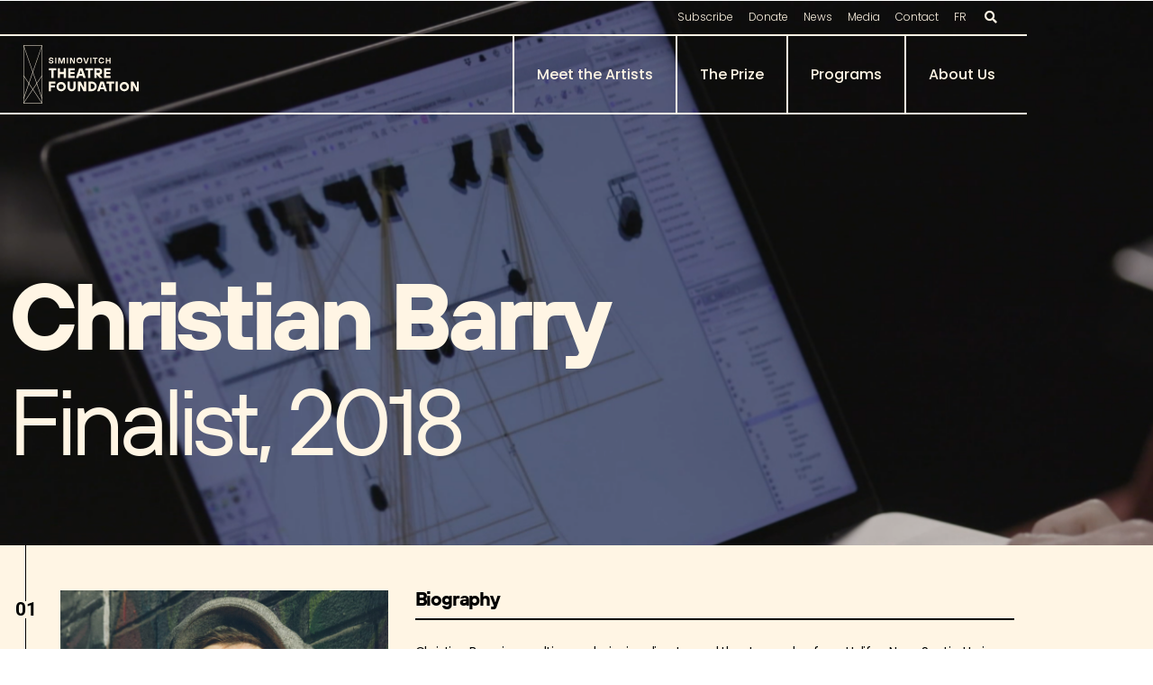

--- FILE ---
content_type: text/html; charset=UTF-8
request_url: https://siminovitchprize.com/people/christian-barry/
body_size: 26648
content:
<!DOCTYPE html><html lang="en-CA"><head ><meta charset="UTF-8" /><script>if(navigator.userAgent.match(/MSIE|Internet Explorer/i)||navigator.userAgent.match(/Trident\/7\..*?rv:11/i)){var href=document.location.href;if(!href.match(/[?&]nowprocket/)){if(href.indexOf("?")==-1){if(href.indexOf("#")==-1){document.location.href=href+"?nowprocket=1"}else{document.location.href=href.replace("#","?nowprocket=1#")}}else{if(href.indexOf("#")==-1){document.location.href=href+"&nowprocket=1"}else{document.location.href=href.replace("#","&nowprocket=1#")}}}}</script><script>(()=>{class RocketLazyLoadScripts{constructor(){this.v="2.0.4",this.userEvents=["keydown","keyup","mousedown","mouseup","mousemove","mouseover","mouseout","touchmove","touchstart","touchend","touchcancel","wheel","click","dblclick","input"],this.attributeEvents=["onblur","onclick","oncontextmenu","ondblclick","onfocus","onmousedown","onmouseenter","onmouseleave","onmousemove","onmouseout","onmouseover","onmouseup","onmousewheel","onscroll","onsubmit"]}async t(){this.i(),this.o(),/iP(ad|hone)/.test(navigator.userAgent)&&this.h(),this.u(),this.l(this),this.m(),this.k(this),this.p(this),this._(),await Promise.all([this.R(),this.L()]),this.lastBreath=Date.now(),this.S(this),this.P(),this.D(),this.O(),this.M(),await this.C(this.delayedScripts.normal),await this.C(this.delayedScripts.defer),await this.C(this.delayedScripts.async),await this.T(),await this.F(),await this.j(),await this.A(),window.dispatchEvent(new Event("rocket-allScriptsLoaded")),this.everythingLoaded=!0,this.lastTouchEnd&&await new Promise(t=>setTimeout(t,500-Date.now()+this.lastTouchEnd)),this.I(),this.H(),this.U(),this.W()}i(){this.CSPIssue=sessionStorage.getItem("rocketCSPIssue"),document.addEventListener("securitypolicyviolation",t=>{this.CSPIssue||"script-src-elem"!==t.violatedDirective||"data"!==t.blockedURI||(this.CSPIssue=!0,sessionStorage.setItem("rocketCSPIssue",!0))},{isRocket:!0})}o(){window.addEventListener("pageshow",t=>{this.persisted=t.persisted,this.realWindowLoadedFired=!0},{isRocket:!0}),window.addEventListener("pagehide",()=>{this.onFirstUserAction=null},{isRocket:!0})}h(){let t;function e(e){t=e}window.addEventListener("touchstart",e,{isRocket:!0}),window.addEventListener("touchend",function i(o){o.changedTouches[0]&&t.changedTouches[0]&&Math.abs(o.changedTouches[0].pageX-t.changedTouches[0].pageX)<10&&Math.abs(o.changedTouches[0].pageY-t.changedTouches[0].pageY)<10&&o.timeStamp-t.timeStamp<200&&(window.removeEventListener("touchstart",e,{isRocket:!0}),window.removeEventListener("touchend",i,{isRocket:!0}),"INPUT"===o.target.tagName&&"text"===o.target.type||(o.target.dispatchEvent(new TouchEvent("touchend",{target:o.target,bubbles:!0})),o.target.dispatchEvent(new MouseEvent("mouseover",{target:o.target,bubbles:!0})),o.target.dispatchEvent(new PointerEvent("click",{target:o.target,bubbles:!0,cancelable:!0,detail:1,clientX:o.changedTouches[0].clientX,clientY:o.changedTouches[0].clientY})),event.preventDefault()))},{isRocket:!0})}q(t){this.userActionTriggered||("mousemove"!==t.type||this.firstMousemoveIgnored?"keyup"===t.type||"mouseover"===t.type||"mouseout"===t.type||(this.userActionTriggered=!0,this.onFirstUserAction&&this.onFirstUserAction()):this.firstMousemoveIgnored=!0),"click"===t.type&&t.preventDefault(),t.stopPropagation(),t.stopImmediatePropagation(),"touchstart"===this.lastEvent&&"touchend"===t.type&&(this.lastTouchEnd=Date.now()),"click"===t.type&&(this.lastTouchEnd=0),this.lastEvent=t.type,t.composedPath&&t.composedPath()[0].getRootNode()instanceof ShadowRoot&&(t.rocketTarget=t.composedPath()[0]),this.savedUserEvents.push(t)}u(){this.savedUserEvents=[],this.userEventHandler=this.q.bind(this),this.userEvents.forEach(t=>window.addEventListener(t,this.userEventHandler,{passive:!1,isRocket:!0})),document.addEventListener("visibilitychange",this.userEventHandler,{isRocket:!0})}U(){this.userEvents.forEach(t=>window.removeEventListener(t,this.userEventHandler,{passive:!1,isRocket:!0})),document.removeEventListener("visibilitychange",this.userEventHandler,{isRocket:!0}),this.savedUserEvents.forEach(t=>{(t.rocketTarget||t.target).dispatchEvent(new window[t.constructor.name](t.type,t))})}m(){const t="return false",e=Array.from(this.attributeEvents,t=>"data-rocket-"+t),i="["+this.attributeEvents.join("],[")+"]",o="[data-rocket-"+this.attributeEvents.join("],[data-rocket-")+"]",s=(e,i,o)=>{o&&o!==t&&(e.setAttribute("data-rocket-"+i,o),e["rocket"+i]=new Function("event",o),e.setAttribute(i,t))};new MutationObserver(t=>{for(const n of t)"attributes"===n.type&&(n.attributeName.startsWith("data-rocket-")||this.everythingLoaded?n.attributeName.startsWith("data-rocket-")&&this.everythingLoaded&&this.N(n.target,n.attributeName.substring(12)):s(n.target,n.attributeName,n.target.getAttribute(n.attributeName))),"childList"===n.type&&n.addedNodes.forEach(t=>{if(t.nodeType===Node.ELEMENT_NODE)if(this.everythingLoaded)for(const i of[t,...t.querySelectorAll(o)])for(const t of i.getAttributeNames())e.includes(t)&&this.N(i,t.substring(12));else for(const e of[t,...t.querySelectorAll(i)])for(const t of e.getAttributeNames())this.attributeEvents.includes(t)&&s(e,t,e.getAttribute(t))})}).observe(document,{subtree:!0,childList:!0,attributeFilter:[...this.attributeEvents,...e]})}I(){this.attributeEvents.forEach(t=>{document.querySelectorAll("[data-rocket-"+t+"]").forEach(e=>{this.N(e,t)})})}N(t,e){const i=t.getAttribute("data-rocket-"+e);i&&(t.setAttribute(e,i),t.removeAttribute("data-rocket-"+e))}k(t){Object.defineProperty(HTMLElement.prototype,"onclick",{get(){return this.rocketonclick||null},set(e){this.rocketonclick=e,this.setAttribute(t.everythingLoaded?"onclick":"data-rocket-onclick","this.rocketonclick(event)")}})}S(t){function e(e,i){let o=e[i];e[i]=null,Object.defineProperty(e,i,{get:()=>o,set(s){t.everythingLoaded?o=s:e["rocket"+i]=o=s}})}e(document,"onreadystatechange"),e(window,"onload"),e(window,"onpageshow");try{Object.defineProperty(document,"readyState",{get:()=>t.rocketReadyState,set(e){t.rocketReadyState=e},configurable:!0}),document.readyState="loading"}catch(t){console.log("WPRocket DJE readyState conflict, bypassing")}}l(t){this.originalAddEventListener=EventTarget.prototype.addEventListener,this.originalRemoveEventListener=EventTarget.prototype.removeEventListener,this.savedEventListeners=[],EventTarget.prototype.addEventListener=function(e,i,o){o&&o.isRocket||!t.B(e,this)&&!t.userEvents.includes(e)||t.B(e,this)&&!t.userActionTriggered||e.startsWith("rocket-")||t.everythingLoaded?t.originalAddEventListener.call(this,e,i,o):(t.savedEventListeners.push({target:this,remove:!1,type:e,func:i,options:o}),"mouseenter"!==e&&"mouseleave"!==e||t.originalAddEventListener.call(this,e,t.savedUserEvents.push,o))},EventTarget.prototype.removeEventListener=function(e,i,o){o&&o.isRocket||!t.B(e,this)&&!t.userEvents.includes(e)||t.B(e,this)&&!t.userActionTriggered||e.startsWith("rocket-")||t.everythingLoaded?t.originalRemoveEventListener.call(this,e,i,o):t.savedEventListeners.push({target:this,remove:!0,type:e,func:i,options:o})}}J(t,e){this.savedEventListeners=this.savedEventListeners.filter(i=>{let o=i.type,s=i.target||window;return e!==o||t!==s||(this.B(o,s)&&(i.type="rocket-"+o),this.$(i),!1)})}H(){EventTarget.prototype.addEventListener=this.originalAddEventListener,EventTarget.prototype.removeEventListener=this.originalRemoveEventListener,this.savedEventListeners.forEach(t=>this.$(t))}$(t){t.remove?this.originalRemoveEventListener.call(t.target,t.type,t.func,t.options):this.originalAddEventListener.call(t.target,t.type,t.func,t.options)}p(t){let e;function i(e){return t.everythingLoaded?e:e.split(" ").map(t=>"load"===t||t.startsWith("load.")?"rocket-jquery-load":t).join(" ")}function o(o){function s(e){const s=o.fn[e];o.fn[e]=o.fn.init.prototype[e]=function(){return this[0]===window&&t.userActionTriggered&&("string"==typeof arguments[0]||arguments[0]instanceof String?arguments[0]=i(arguments[0]):"object"==typeof arguments[0]&&Object.keys(arguments[0]).forEach(t=>{const e=arguments[0][t];delete arguments[0][t],arguments[0][i(t)]=e})),s.apply(this,arguments),this}}if(o&&o.fn&&!t.allJQueries.includes(o)){const e={DOMContentLoaded:[],"rocket-DOMContentLoaded":[]};for(const t in e)document.addEventListener(t,()=>{e[t].forEach(t=>t())},{isRocket:!0});o.fn.ready=o.fn.init.prototype.ready=function(i){function s(){parseInt(o.fn.jquery)>2?setTimeout(()=>i.bind(document)(o)):i.bind(document)(o)}return"function"==typeof i&&(t.realDomReadyFired?!t.userActionTriggered||t.fauxDomReadyFired?s():e["rocket-DOMContentLoaded"].push(s):e.DOMContentLoaded.push(s)),o([])},s("on"),s("one"),s("off"),t.allJQueries.push(o)}e=o}t.allJQueries=[],o(window.jQuery),Object.defineProperty(window,"jQuery",{get:()=>e,set(t){o(t)}})}P(){const t=new Map;document.write=document.writeln=function(e){const i=document.currentScript,o=document.createRange(),s=i.parentElement;let n=t.get(i);void 0===n&&(n=i.nextSibling,t.set(i,n));const c=document.createDocumentFragment();o.setStart(c,0),c.appendChild(o.createContextualFragment(e)),s.insertBefore(c,n)}}async R(){return new Promise(t=>{this.userActionTriggered?t():this.onFirstUserAction=t})}async L(){return new Promise(t=>{document.addEventListener("DOMContentLoaded",()=>{this.realDomReadyFired=!0,t()},{isRocket:!0})})}async j(){return this.realWindowLoadedFired?Promise.resolve():new Promise(t=>{window.addEventListener("load",t,{isRocket:!0})})}M(){this.pendingScripts=[];this.scriptsMutationObserver=new MutationObserver(t=>{for(const e of t)e.addedNodes.forEach(t=>{"SCRIPT"!==t.tagName||t.noModule||t.isWPRocket||this.pendingScripts.push({script:t,promise:new Promise(e=>{const i=()=>{const i=this.pendingScripts.findIndex(e=>e.script===t);i>=0&&this.pendingScripts.splice(i,1),e()};t.addEventListener("load",i,{isRocket:!0}),t.addEventListener("error",i,{isRocket:!0}),setTimeout(i,1e3)})})})}),this.scriptsMutationObserver.observe(document,{childList:!0,subtree:!0})}async F(){await this.X(),this.pendingScripts.length?(await this.pendingScripts[0].promise,await this.F()):this.scriptsMutationObserver.disconnect()}D(){this.delayedScripts={normal:[],async:[],defer:[]},document.querySelectorAll("script[type$=rocketlazyloadscript]").forEach(t=>{t.hasAttribute("data-rocket-src")?t.hasAttribute("async")&&!1!==t.async?this.delayedScripts.async.push(t):t.hasAttribute("defer")&&!1!==t.defer||"module"===t.getAttribute("data-rocket-type")?this.delayedScripts.defer.push(t):this.delayedScripts.normal.push(t):this.delayedScripts.normal.push(t)})}async _(){await this.L();let t=[];document.querySelectorAll("script[type$=rocketlazyloadscript][data-rocket-src]").forEach(e=>{let i=e.getAttribute("data-rocket-src");if(i&&!i.startsWith("data:")){i.startsWith("//")&&(i=location.protocol+i);try{const o=new URL(i).origin;o!==location.origin&&t.push({src:o,crossOrigin:e.crossOrigin||"module"===e.getAttribute("data-rocket-type")})}catch(t){}}}),t=[...new Map(t.map(t=>[JSON.stringify(t),t])).values()],this.Y(t,"preconnect")}async G(t){if(await this.K(),!0!==t.noModule||!("noModule"in HTMLScriptElement.prototype))return new Promise(e=>{let i;function o(){(i||t).setAttribute("data-rocket-status","executed"),e()}try{if(navigator.userAgent.includes("Firefox/")||""===navigator.vendor||this.CSPIssue)i=document.createElement("script"),[...t.attributes].forEach(t=>{let e=t.nodeName;"type"!==e&&("data-rocket-type"===e&&(e="type"),"data-rocket-src"===e&&(e="src"),i.setAttribute(e,t.nodeValue))}),t.text&&(i.text=t.text),t.nonce&&(i.nonce=t.nonce),i.hasAttribute("src")?(i.addEventListener("load",o,{isRocket:!0}),i.addEventListener("error",()=>{i.setAttribute("data-rocket-status","failed-network"),e()},{isRocket:!0}),setTimeout(()=>{i.isConnected||e()},1)):(i.text=t.text,o()),i.isWPRocket=!0,t.parentNode.replaceChild(i,t);else{const i=t.getAttribute("data-rocket-type"),s=t.getAttribute("data-rocket-src");i?(t.type=i,t.removeAttribute("data-rocket-type")):t.removeAttribute("type"),t.addEventListener("load",o,{isRocket:!0}),t.addEventListener("error",i=>{this.CSPIssue&&i.target.src.startsWith("data:")?(console.log("WPRocket: CSP fallback activated"),t.removeAttribute("src"),this.G(t).then(e)):(t.setAttribute("data-rocket-status","failed-network"),e())},{isRocket:!0}),s?(t.fetchPriority="high",t.removeAttribute("data-rocket-src"),t.src=s):t.src="data:text/javascript;base64,"+window.btoa(unescape(encodeURIComponent(t.text)))}}catch(i){t.setAttribute("data-rocket-status","failed-transform"),e()}});t.setAttribute("data-rocket-status","skipped")}async C(t){const e=t.shift();return e?(e.isConnected&&await this.G(e),this.C(t)):Promise.resolve()}O(){this.Y([...this.delayedScripts.normal,...this.delayedScripts.defer,...this.delayedScripts.async],"preload")}Y(t,e){this.trash=this.trash||[];let i=!0;var o=document.createDocumentFragment();t.forEach(t=>{const s=t.getAttribute&&t.getAttribute("data-rocket-src")||t.src;if(s&&!s.startsWith("data:")){const n=document.createElement("link");n.href=s,n.rel=e,"preconnect"!==e&&(n.as="script",n.fetchPriority=i?"high":"low"),t.getAttribute&&"module"===t.getAttribute("data-rocket-type")&&(n.crossOrigin=!0),t.crossOrigin&&(n.crossOrigin=t.crossOrigin),t.integrity&&(n.integrity=t.integrity),t.nonce&&(n.nonce=t.nonce),o.appendChild(n),this.trash.push(n),i=!1}}),document.head.appendChild(o)}W(){this.trash.forEach(t=>t.remove())}async T(){try{document.readyState="interactive"}catch(t){}this.fauxDomReadyFired=!0;try{await this.K(),this.J(document,"readystatechange"),document.dispatchEvent(new Event("rocket-readystatechange")),await this.K(),document.rocketonreadystatechange&&document.rocketonreadystatechange(),await this.K(),this.J(document,"DOMContentLoaded"),document.dispatchEvent(new Event("rocket-DOMContentLoaded")),await this.K(),this.J(window,"DOMContentLoaded"),window.dispatchEvent(new Event("rocket-DOMContentLoaded"))}catch(t){console.error(t)}}async A(){try{document.readyState="complete"}catch(t){}try{await this.K(),this.J(document,"readystatechange"),document.dispatchEvent(new Event("rocket-readystatechange")),await this.K(),document.rocketonreadystatechange&&document.rocketonreadystatechange(),await this.K(),this.J(window,"load"),window.dispatchEvent(new Event("rocket-load")),await this.K(),window.rocketonload&&window.rocketonload(),await this.K(),this.allJQueries.forEach(t=>t(window).trigger("rocket-jquery-load")),await this.K(),this.J(window,"pageshow");const t=new Event("rocket-pageshow");t.persisted=this.persisted,window.dispatchEvent(t),await this.K(),window.rocketonpageshow&&window.rocketonpageshow({persisted:this.persisted})}catch(t){console.error(t)}}async K(){Date.now()-this.lastBreath>45&&(await this.X(),this.lastBreath=Date.now())}async X(){return document.hidden?new Promise(t=>setTimeout(t)):new Promise(t=>requestAnimationFrame(t))}B(t,e){return e===document&&"readystatechange"===t||(e===document&&"DOMContentLoaded"===t||(e===window&&"DOMContentLoaded"===t||(e===window&&"load"===t||e===window&&"pageshow"===t)))}static run(){(new RocketLazyLoadScripts).t()}}RocketLazyLoadScripts.run()})();</script><!-- Google tag (gtag.js) -->
<script type="rocketlazyloadscript" async data-rocket-src="https://www.googletagmanager.com/gtag/js?id=G-E04RQ9XW9Z"></script>
<script type="rocketlazyloadscript">
  window.dataLayer = window.dataLayer || [];
  function gtag(){dataLayer.push(arguments);}
  gtag('js', new Date());

  gtag('config', 'G-E04RQ9XW9Z');
</script>
<!-- End Google tag (gtag.js) -->

<!-- Keela Master -->
<link data-minify="1" rel="stylesheet" href="https://siminovitchprize.com/wp-content/cache/min/1/forms/keela-forms.min.css?ver=1769830252" type="text/css">
<script type="rocketlazyloadscript" async data-rocket-type="text/javascript" data-rocket-src="https://d3n6by2snqaq74.cloudfront.net/forms/keela-forms.min.js"></script>
<script type="rocketlazyloadscript" async>window.Keela = { id: "nPF4jFazesxwS4ut8" };</script>
<!-- End Keela Master -->
	
	<meta name="viewport" content="width=device-width, initial-scale=1" />
	<script type="rocketlazyloadscript" data-rocket-type="text/javascript">
/* <![CDATA[ */
var theplus_ajax_url = "https://siminovitchprize.com/wp-admin/admin-ajax.php";
		var theplus_ajax_post_url = "https://siminovitchprize.com/wp-admin/admin-post.php";
		var theplus_nonce = "d6bfd10c6f";
/* ]]> */
</script>
<meta name='robots' content='index, follow, max-image-preview:large, max-snippet:-1, max-video-preview:-1' />

	<!-- This site is optimized with the Yoast SEO plugin v26.8 - https://yoast.com/product/yoast-seo-wordpress/ -->
	<title>Christian Barry - Siminovitch Theatre Foundation</title>
	<link rel="canonical" href="https://siminovitchprize.com/people/christian-barry/" />
	<meta property="og:locale" content="en_US" />
	<meta property="og:type" content="article" />
	<meta property="og:title" content="Christian Barry - Siminovitch Theatre Foundation" />
	<meta property="og:description" content="Image: Name, Title, Description 01 Connect Facebook Youtube Linkedin Biography Christian Barry is a multi-award winning director and theatre-maker from Halifax, Nova Scotia. He is a co-founder and artistic co-director of 2b theatre company. Christian’s productions have played at renowned festivals and theatres around the world including Bristol Old Vic, Edinburgh Fringe, Sydney Festival, Tarragon [&hellip;]" />
	<meta property="og:url" content="https://siminovitchprize.com/people/christian-barry/" />
	<meta property="og:site_name" content="Siminovitch Theatre Foundation" />
	<meta property="article:modified_time" content="2023-10-03T17:22:26+00:00" />
	<meta property="og:image" content="https://siminovitchprize.com/wp-content/uploads/2023/09/ChristianBarry-1000x1000-1.jpg" />
	<meta property="og:image:width" content="1000" />
	<meta property="og:image:height" content="1000" />
	<meta property="og:image:type" content="image/jpeg" />
	<meta name="twitter:card" content="summary_large_image" />
	<meta name="twitter:label1" content="Est. reading time" />
	<meta name="twitter:data1" content="2 minutes" />
	<script type="application/ld+json" class="yoast-schema-graph">{"@context":"https://schema.org","@graph":[{"@type":"WebPage","@id":"https://siminovitchprize.com/people/christian-barry/","url":"https://siminovitchprize.com/people/christian-barry/","name":"Christian Barry - Siminovitch Theatre Foundation","isPartOf":{"@id":"https://siminovitchprize.com/#website"},"primaryImageOfPage":{"@id":"https://siminovitchprize.com/people/christian-barry/#primaryimage"},"image":{"@id":"https://siminovitchprize.com/people/christian-barry/#primaryimage"},"thumbnailUrl":"https://siminovitchprize.com/wp-content/uploads/2023/09/ChristianBarry-1000x1000-1.jpg","datePublished":"2023-09-15T23:00:48+00:00","dateModified":"2023-10-03T17:22:26+00:00","breadcrumb":{"@id":"https://siminovitchprize.com/people/christian-barry/#breadcrumb"},"inLanguage":"en-CA","potentialAction":[{"@type":"ReadAction","target":["https://siminovitchprize.com/people/christian-barry/"]}]},{"@type":"ImageObject","inLanguage":"en-CA","@id":"https://siminovitchprize.com/people/christian-barry/#primaryimage","url":"https://siminovitchprize.com/wp-content/uploads/2023/09/ChristianBarry-1000x1000-1.jpg","contentUrl":"https://siminovitchprize.com/wp-content/uploads/2023/09/ChristianBarry-1000x1000-1.jpg","width":1000,"height":1000},{"@type":"BreadcrumbList","@id":"https://siminovitchprize.com/people/christian-barry/#breadcrumb","itemListElement":[{"@type":"ListItem","position":1,"name":"Home","item":"https://siminovitchprize.com/"},{"@type":"ListItem","position":2,"name":"Peoples","item":"https://siminovitchprize.com/people/"},{"@type":"ListItem","position":3,"name":"Christian Barry"}]},{"@type":"WebSite","@id":"https://siminovitchprize.com/#website","url":"https://siminovitchprize.com/","name":"Siminovitch Theatre Foundation","description":"Uplifting Canada’s Groundbreaking Theatre Artists","potentialAction":[{"@type":"SearchAction","target":{"@type":"EntryPoint","urlTemplate":"https://siminovitchprize.com/?s={search_term_string}"},"query-input":{"@type":"PropertyValueSpecification","valueRequired":true,"valueName":"search_term_string"}}],"inLanguage":"en-CA"}]}</script>
	<!-- / Yoast SEO plugin. -->


<link rel='dns-prefetch' href='//maps.googleapis.com' />

<link rel="alternate" type="application/rss+xml" title="Siminovitch Theatre Foundation &raquo; Feed" href="https://siminovitchprize.com/feed/" />
<link rel="alternate" type="application/rss+xml" title="Siminovitch Theatre Foundation &raquo; Comments Feed" href="https://siminovitchprize.com/comments/feed/" />
<link rel="alternate" title="oEmbed (JSON)" type="application/json+oembed" href="https://siminovitchprize.com/wp-json/oembed/1.0/embed?url=https%3A%2F%2Fsiminovitchprize.com%2Fpeople%2Fchristian-barry%2F" />
<link rel="alternate" title="oEmbed (XML)" type="text/xml+oembed" href="https://siminovitchprize.com/wp-json/oembed/1.0/embed?url=https%3A%2F%2Fsiminovitchprize.com%2Fpeople%2Fchristian-barry%2F&#038;format=xml" />
<style id='wp-img-auto-sizes-contain-inline-css' type='text/css'>
img:is([sizes=auto i],[sizes^="auto," i]){contain-intrinsic-size:3000px 1500px}
/*# sourceURL=wp-img-auto-sizes-contain-inline-css */
</style>
<link data-minify="1" rel='stylesheet' id='font-awesome-5-all-css' href='https://siminovitchprize.com/wp-content/cache/min/1/wp-content/plugins/elementor/assets/lib/font-awesome/css/all.min.css?ver=1769830252' type='text/css' media='all' />
<link rel='stylesheet' id='font-awesome-4-shim-css' href='https://siminovitchprize.com/wp-content/plugins/elementor/assets/lib/font-awesome/css/v4-shims.min.css?ver=3.34.4' type='text/css' media='all' />
<link rel='stylesheet' id='jupiterx-child-css' href='https://siminovitchprize.com/wp-content/themes/jupiterx-child/assets/css/style.css?ver=6.9' type='text/css' media='all' />
<style id='wp-emoji-styles-inline-css' type='text/css'>

	img.wp-smiley, img.emoji {
		display: inline !important;
		border: none !important;
		box-shadow: none !important;
		height: 1em !important;
		width: 1em !important;
		margin: 0 0.07em !important;
		vertical-align: -0.1em !important;
		background: none !important;
		padding: 0 !important;
	}
/*# sourceURL=wp-emoji-styles-inline-css */
</style>
<style id='classic-theme-styles-inline-css' type='text/css'>
/*! This file is auto-generated */
.wp-block-button__link{color:#fff;background-color:#32373c;border-radius:9999px;box-shadow:none;text-decoration:none;padding:calc(.667em + 2px) calc(1.333em + 2px);font-size:1.125em}.wp-block-file__button{background:#32373c;color:#fff;text-decoration:none}
/*# sourceURL=/wp-includes/css/classic-themes.min.css */
</style>
<style id='global-styles-inline-css' type='text/css'>
:root{--wp--preset--aspect-ratio--square: 1;--wp--preset--aspect-ratio--4-3: 4/3;--wp--preset--aspect-ratio--3-4: 3/4;--wp--preset--aspect-ratio--3-2: 3/2;--wp--preset--aspect-ratio--2-3: 2/3;--wp--preset--aspect-ratio--16-9: 16/9;--wp--preset--aspect-ratio--9-16: 9/16;--wp--preset--color--black: #000000;--wp--preset--color--cyan-bluish-gray: #abb8c3;--wp--preset--color--white: #ffffff;--wp--preset--color--pale-pink: #f78da7;--wp--preset--color--vivid-red: #cf2e2e;--wp--preset--color--luminous-vivid-orange: #ff6900;--wp--preset--color--luminous-vivid-amber: #fcb900;--wp--preset--color--light-green-cyan: #7bdcb5;--wp--preset--color--vivid-green-cyan: #00d084;--wp--preset--color--pale-cyan-blue: #8ed1fc;--wp--preset--color--vivid-cyan-blue: #0693e3;--wp--preset--color--vivid-purple: #9b51e0;--wp--preset--gradient--vivid-cyan-blue-to-vivid-purple: linear-gradient(135deg,rgb(6,147,227) 0%,rgb(155,81,224) 100%);--wp--preset--gradient--light-green-cyan-to-vivid-green-cyan: linear-gradient(135deg,rgb(122,220,180) 0%,rgb(0,208,130) 100%);--wp--preset--gradient--luminous-vivid-amber-to-luminous-vivid-orange: linear-gradient(135deg,rgb(252,185,0) 0%,rgb(255,105,0) 100%);--wp--preset--gradient--luminous-vivid-orange-to-vivid-red: linear-gradient(135deg,rgb(255,105,0) 0%,rgb(207,46,46) 100%);--wp--preset--gradient--very-light-gray-to-cyan-bluish-gray: linear-gradient(135deg,rgb(238,238,238) 0%,rgb(169,184,195) 100%);--wp--preset--gradient--cool-to-warm-spectrum: linear-gradient(135deg,rgb(74,234,220) 0%,rgb(151,120,209) 20%,rgb(207,42,186) 40%,rgb(238,44,130) 60%,rgb(251,105,98) 80%,rgb(254,248,76) 100%);--wp--preset--gradient--blush-light-purple: linear-gradient(135deg,rgb(255,206,236) 0%,rgb(152,150,240) 100%);--wp--preset--gradient--blush-bordeaux: linear-gradient(135deg,rgb(254,205,165) 0%,rgb(254,45,45) 50%,rgb(107,0,62) 100%);--wp--preset--gradient--luminous-dusk: linear-gradient(135deg,rgb(255,203,112) 0%,rgb(199,81,192) 50%,rgb(65,88,208) 100%);--wp--preset--gradient--pale-ocean: linear-gradient(135deg,rgb(255,245,203) 0%,rgb(182,227,212) 50%,rgb(51,167,181) 100%);--wp--preset--gradient--electric-grass: linear-gradient(135deg,rgb(202,248,128) 0%,rgb(113,206,126) 100%);--wp--preset--gradient--midnight: linear-gradient(135deg,rgb(2,3,129) 0%,rgb(40,116,252) 100%);--wp--preset--font-size--small: 13px;--wp--preset--font-size--medium: 20px;--wp--preset--font-size--large: 36px;--wp--preset--font-size--x-large: 42px;--wp--preset--spacing--20: 0.44rem;--wp--preset--spacing--30: 0.67rem;--wp--preset--spacing--40: 1rem;--wp--preset--spacing--50: 1.5rem;--wp--preset--spacing--60: 2.25rem;--wp--preset--spacing--70: 3.38rem;--wp--preset--spacing--80: 5.06rem;--wp--preset--shadow--natural: 6px 6px 9px rgba(0, 0, 0, 0.2);--wp--preset--shadow--deep: 12px 12px 50px rgba(0, 0, 0, 0.4);--wp--preset--shadow--sharp: 6px 6px 0px rgba(0, 0, 0, 0.2);--wp--preset--shadow--outlined: 6px 6px 0px -3px rgb(255, 255, 255), 6px 6px rgb(0, 0, 0);--wp--preset--shadow--crisp: 6px 6px 0px rgb(0, 0, 0);}:where(.is-layout-flex){gap: 0.5em;}:where(.is-layout-grid){gap: 0.5em;}body .is-layout-flex{display: flex;}.is-layout-flex{flex-wrap: wrap;align-items: center;}.is-layout-flex > :is(*, div){margin: 0;}body .is-layout-grid{display: grid;}.is-layout-grid > :is(*, div){margin: 0;}:where(.wp-block-columns.is-layout-flex){gap: 2em;}:where(.wp-block-columns.is-layout-grid){gap: 2em;}:where(.wp-block-post-template.is-layout-flex){gap: 1.25em;}:where(.wp-block-post-template.is-layout-grid){gap: 1.25em;}.has-black-color{color: var(--wp--preset--color--black) !important;}.has-cyan-bluish-gray-color{color: var(--wp--preset--color--cyan-bluish-gray) !important;}.has-white-color{color: var(--wp--preset--color--white) !important;}.has-pale-pink-color{color: var(--wp--preset--color--pale-pink) !important;}.has-vivid-red-color{color: var(--wp--preset--color--vivid-red) !important;}.has-luminous-vivid-orange-color{color: var(--wp--preset--color--luminous-vivid-orange) !important;}.has-luminous-vivid-amber-color{color: var(--wp--preset--color--luminous-vivid-amber) !important;}.has-light-green-cyan-color{color: var(--wp--preset--color--light-green-cyan) !important;}.has-vivid-green-cyan-color{color: var(--wp--preset--color--vivid-green-cyan) !important;}.has-pale-cyan-blue-color{color: var(--wp--preset--color--pale-cyan-blue) !important;}.has-vivid-cyan-blue-color{color: var(--wp--preset--color--vivid-cyan-blue) !important;}.has-vivid-purple-color{color: var(--wp--preset--color--vivid-purple) !important;}.has-black-background-color{background-color: var(--wp--preset--color--black) !important;}.has-cyan-bluish-gray-background-color{background-color: var(--wp--preset--color--cyan-bluish-gray) !important;}.has-white-background-color{background-color: var(--wp--preset--color--white) !important;}.has-pale-pink-background-color{background-color: var(--wp--preset--color--pale-pink) !important;}.has-vivid-red-background-color{background-color: var(--wp--preset--color--vivid-red) !important;}.has-luminous-vivid-orange-background-color{background-color: var(--wp--preset--color--luminous-vivid-orange) !important;}.has-luminous-vivid-amber-background-color{background-color: var(--wp--preset--color--luminous-vivid-amber) !important;}.has-light-green-cyan-background-color{background-color: var(--wp--preset--color--light-green-cyan) !important;}.has-vivid-green-cyan-background-color{background-color: var(--wp--preset--color--vivid-green-cyan) !important;}.has-pale-cyan-blue-background-color{background-color: var(--wp--preset--color--pale-cyan-blue) !important;}.has-vivid-cyan-blue-background-color{background-color: var(--wp--preset--color--vivid-cyan-blue) !important;}.has-vivid-purple-background-color{background-color: var(--wp--preset--color--vivid-purple) !important;}.has-black-border-color{border-color: var(--wp--preset--color--black) !important;}.has-cyan-bluish-gray-border-color{border-color: var(--wp--preset--color--cyan-bluish-gray) !important;}.has-white-border-color{border-color: var(--wp--preset--color--white) !important;}.has-pale-pink-border-color{border-color: var(--wp--preset--color--pale-pink) !important;}.has-vivid-red-border-color{border-color: var(--wp--preset--color--vivid-red) !important;}.has-luminous-vivid-orange-border-color{border-color: var(--wp--preset--color--luminous-vivid-orange) !important;}.has-luminous-vivid-amber-border-color{border-color: var(--wp--preset--color--luminous-vivid-amber) !important;}.has-light-green-cyan-border-color{border-color: var(--wp--preset--color--light-green-cyan) !important;}.has-vivid-green-cyan-border-color{border-color: var(--wp--preset--color--vivid-green-cyan) !important;}.has-pale-cyan-blue-border-color{border-color: var(--wp--preset--color--pale-cyan-blue) !important;}.has-vivid-cyan-blue-border-color{border-color: var(--wp--preset--color--vivid-cyan-blue) !important;}.has-vivid-purple-border-color{border-color: var(--wp--preset--color--vivid-purple) !important;}.has-vivid-cyan-blue-to-vivid-purple-gradient-background{background: var(--wp--preset--gradient--vivid-cyan-blue-to-vivid-purple) !important;}.has-light-green-cyan-to-vivid-green-cyan-gradient-background{background: var(--wp--preset--gradient--light-green-cyan-to-vivid-green-cyan) !important;}.has-luminous-vivid-amber-to-luminous-vivid-orange-gradient-background{background: var(--wp--preset--gradient--luminous-vivid-amber-to-luminous-vivid-orange) !important;}.has-luminous-vivid-orange-to-vivid-red-gradient-background{background: var(--wp--preset--gradient--luminous-vivid-orange-to-vivid-red) !important;}.has-very-light-gray-to-cyan-bluish-gray-gradient-background{background: var(--wp--preset--gradient--very-light-gray-to-cyan-bluish-gray) !important;}.has-cool-to-warm-spectrum-gradient-background{background: var(--wp--preset--gradient--cool-to-warm-spectrum) !important;}.has-blush-light-purple-gradient-background{background: var(--wp--preset--gradient--blush-light-purple) !important;}.has-blush-bordeaux-gradient-background{background: var(--wp--preset--gradient--blush-bordeaux) !important;}.has-luminous-dusk-gradient-background{background: var(--wp--preset--gradient--luminous-dusk) !important;}.has-pale-ocean-gradient-background{background: var(--wp--preset--gradient--pale-ocean) !important;}.has-electric-grass-gradient-background{background: var(--wp--preset--gradient--electric-grass) !important;}.has-midnight-gradient-background{background: var(--wp--preset--gradient--midnight) !important;}.has-small-font-size{font-size: var(--wp--preset--font-size--small) !important;}.has-medium-font-size{font-size: var(--wp--preset--font-size--medium) !important;}.has-large-font-size{font-size: var(--wp--preset--font-size--large) !important;}.has-x-large-font-size{font-size: var(--wp--preset--font-size--x-large) !important;}
:where(.wp-block-post-template.is-layout-flex){gap: 1.25em;}:where(.wp-block-post-template.is-layout-grid){gap: 1.25em;}
:where(.wp-block-term-template.is-layout-flex){gap: 1.25em;}:where(.wp-block-term-template.is-layout-grid){gap: 1.25em;}
:where(.wp-block-columns.is-layout-flex){gap: 2em;}:where(.wp-block-columns.is-layout-grid){gap: 2em;}
:root :where(.wp-block-pullquote){font-size: 1.5em;line-height: 1.6;}
/*# sourceURL=global-styles-inline-css */
</style>
<link data-minify="1" rel='stylesheet' id='trp-language-switcher-style-css' href='https://siminovitchprize.com/wp-content/cache/min/1/wp-content/plugins/translatepress-multilingual/assets/css/trp-language-switcher.css?ver=1769830252' type='text/css' media='all' />
<link data-minify="1" rel='stylesheet' id='theplus-icons-library-css' href='https://siminovitchprize.com/wp-content/cache/min/1/wp-content/plugins/the-plus-addons-for-elementor-page-builder/assets/fonts/style.css?ver=1769830252' type='text/css' media='' />
<link rel='stylesheet' id='theplus-front-css-css' href='//siminovitchprize.com/wp-content/uploads/theplus-addons/theplus-post-20071.min.css?ver=1769832420' type='text/css' media='all' />
<link rel='stylesheet' id='jupiterx-popups-animation-css' href='https://siminovitchprize.com/wp-content/plugins/jupiterx-core/includes/extensions/raven/assets/lib/animate/animate.min.css?ver=4.14.1' type='text/css' media='all' />
<link data-minify="1" rel='stylesheet' id='jupiterx-css' href='https://siminovitchprize.com/wp-content/cache/min/1/wp-content/uploads/jupiterx/compiler/jupiterx/8f4bb0a.css?ver=1769830252' type='text/css' media='all' />
<link data-minify="1" rel='stylesheet' id='jupiterx-elements-dynamic-styles-css' href='https://siminovitchprize.com/wp-content/cache/min/1/wp-content/uploads/jupiterx/compiler/jupiterx-elements-dynamic-styles/4b30319.css?ver=1769830252' type='text/css' media='all' />
<link rel='stylesheet' id='elementor-frontend-css' href='https://siminovitchprize.com/wp-content/plugins/elementor/assets/css/frontend.min.css?ver=3.34.4' type='text/css' media='all' />
<link rel='stylesheet' id='widget-icon-list-css' href='https://siminovitchprize.com/wp-content/plugins/elementor/assets/css/widget-icon-list.min.css?ver=3.34.4' type='text/css' media='all' />
<link rel='stylesheet' id='widget-image-css' href='https://siminovitchprize.com/wp-content/plugins/elementor/assets/css/widget-image.min.css?ver=3.34.4' type='text/css' media='all' />
<link rel='stylesheet' id='widget-social-icons-css' href='https://siminovitchprize.com/wp-content/plugins/elementor/assets/css/widget-social-icons.min.css?ver=3.34.4' type='text/css' media='all' />
<link rel='stylesheet' id='e-apple-webkit-css' href='https://siminovitchprize.com/wp-content/plugins/elementor/assets/css/conditionals/apple-webkit.min.css?ver=3.34.4' type='text/css' media='all' />
<link rel='stylesheet' id='widget-heading-css' href='https://siminovitchprize.com/wp-content/plugins/elementor/assets/css/widget-heading.min.css?ver=3.34.4' type='text/css' media='all' />
<link data-minify="1" rel='stylesheet' id='elementor-icons-css' href='https://siminovitchprize.com/wp-content/cache/min/1/wp-content/plugins/elementor/assets/lib/eicons/css/elementor-icons.min.css?ver=1769830252' type='text/css' media='all' />
<link data-minify="1" rel='stylesheet' id='font-awesome-css' href='https://siminovitchprize.com/wp-content/cache/min/1/wp-content/plugins/elementor/assets/lib/font-awesome/css/font-awesome.min.css?ver=1769830252' type='text/css' media='all' />
<link rel='stylesheet' id='jupiterx-core-raven-frontend-css' href='https://siminovitchprize.com/wp-content/plugins/jupiterx-core/includes/extensions/raven/assets/css/frontend.min.css?ver=6.9' type='text/css' media='all' />
<link rel='stylesheet' id='elementor-post-8-css' href='https://siminovitchprize.com/wp-content/uploads/elementor/css/post-8.css?ver=1769830230' type='text/css' media='all' />
<link rel='stylesheet' id='flatpickr-css' href='https://siminovitchprize.com/wp-content/plugins/elementor/assets/lib/flatpickr/flatpickr.min.css?ver=4.6.13' type='text/css' media='all' />
<link rel='stylesheet' id='widget-divider-css' href='https://siminovitchprize.com/wp-content/plugins/elementor/assets/css/widget-divider.min.css?ver=3.34.4' type='text/css' media='all' />
<link data-minify="1" rel='stylesheet' id='dashicons-css' href='https://siminovitchprize.com/wp-content/cache/min/1/wp-includes/css/dashicons.min.css?ver=1769830252' type='text/css' media='all' />
<link rel='stylesheet' id='elementor-post-20071-css' href='https://siminovitchprize.com/wp-content/uploads/elementor/css/post-20071.css?ver=1769832420' type='text/css' media='all' />
<link rel='stylesheet' id='elementor-post-13-css' href='https://siminovitchprize.com/wp-content/uploads/elementor/css/post-13.css?ver=1769830230' type='text/css' media='all' />
<link rel='stylesheet' id='elementor-post-15-css' href='https://siminovitchprize.com/wp-content/uploads/elementor/css/post-15.css?ver=1769830230' type='text/css' media='all' />
<link rel='stylesheet' id='eael-general-css' href='https://siminovitchprize.com/wp-content/plugins/essential-addons-for-elementor-lite/assets/front-end/css/view/general.min.css?ver=6.5.9' type='text/css' media='all' />
<link data-minify="1" rel='stylesheet' id='elementor-gf-local-roboto-css' href='https://siminovitchprize.com/wp-content/cache/min/1/wp-content/uploads/elementor/google-fonts/css/roboto.css?ver=1769830252' type='text/css' media='all' />
<link data-minify="1" rel='stylesheet' id='elementor-gf-local-robotoslab-css' href='https://siminovitchprize.com/wp-content/cache/min/1/wp-content/uploads/elementor/google-fonts/css/robotoslab.css?ver=1769830252' type='text/css' media='all' />
<link data-minify="1" rel='stylesheet' id='elementor-gf-local-poppins-css' href='https://siminovitchprize.com/wp-content/cache/min/1/wp-content/uploads/elementor/google-fonts/css/poppins.css?ver=1769830252' type='text/css' media='all' />
<link rel='stylesheet' id='elementor-icons-shared-0-css' href='https://siminovitchprize.com/wp-content/plugins/elementor/assets/lib/font-awesome/css/fontawesome.min.css?ver=5.15.3' type='text/css' media='all' />
<link data-minify="1" rel='stylesheet' id='elementor-icons-fa-brands-css' href='https://siminovitchprize.com/wp-content/cache/min/1/wp-content/plugins/elementor/assets/lib/font-awesome/css/brands.min.css?ver=1769830252' type='text/css' media='all' />
<link data-minify="1" rel='stylesheet' id='elementor-icons-fa-solid-css' href='https://siminovitchprize.com/wp-content/cache/min/1/wp-content/plugins/elementor/assets/lib/font-awesome/css/solid.min.css?ver=1769830252' type='text/css' media='all' />
<script type="rocketlazyloadscript" data-rocket-type="text/javascript" data-rocket-src="https://siminovitchprize.com/wp-content/plugins/elementor/assets/lib/font-awesome/js/v4-shims.min.js?ver=3.34.4" id="font-awesome-4-shim-js" data-rocket-defer defer></script>
<script type="rocketlazyloadscript" data-rocket-type="text/javascript" data-rocket-src="https://siminovitchprize.com/wp-includes/js/jquery/jquery.min.js?ver=3.7.1" id="jquery-core-js" data-rocket-defer defer></script>
<script type="rocketlazyloadscript" data-rocket-type="text/javascript" data-rocket-src="https://siminovitchprize.com/wp-includes/js/jquery/jquery-migrate.min.js?ver=3.4.1" id="jquery-migrate-js" data-rocket-defer defer></script>
<script type="rocketlazyloadscript" data-rocket-type="text/javascript" data-rocket-src="https://maps.googleapis.com/maps/api/js?key=&amp;libraries=places&amp;sensor=false" id="gmaps-js-js" data-rocket-defer defer></script>
<script type="rocketlazyloadscript" data-rocket-type="text/javascript" data-rocket-src="https://siminovitchprize.com/wp-content/themes/jupiterx/lib/assets/dist/js/utils.min.js?ver=4.14.1" id="jupiterx-utils-js" data-rocket-defer defer></script>
<link rel="https://api.w.org/" href="https://siminovitchprize.com/wp-json/" /><link rel="EditURI" type="application/rsd+xml" title="RSD" href="https://siminovitchprize.com/xmlrpc.php?rsd" />
<meta name="generator" content="WordPress 6.9" />
<link rel='shortlink' href='https://siminovitchprize.com/?p=20071' />
<link rel="alternate" hreflang="en-CA" href="https://siminovitchprize.com/people/christian-barry/"/>
<link rel="alternate" hreflang="fr-CA" href="https://siminovitchprize.com/fr/personnes/christian-barry/"/>
<link rel="alternate" hreflang="en" href="https://siminovitchprize.com/people/christian-barry/"/>
<link rel="alternate" hreflang="fr" href="https://siminovitchprize.com/fr/personnes/christian-barry/"/>
<style>.accord_boxes .elementor-container.elementor-column-gap-default:before {
content: '';
background-color: #15116D;
position: absolute;
left: -95%;
height: 100%;
width: 100%;
top: 0;
}</style>		<style>*:not(.elementor-editor-active) .plus-conditions--hidden {display: none;}</style> 
		<meta name="generator" content="Elementor 3.34.4; features: additional_custom_breakpoints; settings: css_print_method-external, google_font-enabled, font_display-swap">
			<style>
				.e-con.e-parent:nth-of-type(n+4):not(.e-lazyloaded):not(.e-no-lazyload),
				.e-con.e-parent:nth-of-type(n+4):not(.e-lazyloaded):not(.e-no-lazyload) * {
					background-image: none !important;
				}
				@media screen and (max-height: 1024px) {
					.e-con.e-parent:nth-of-type(n+3):not(.e-lazyloaded):not(.e-no-lazyload),
					.e-con.e-parent:nth-of-type(n+3):not(.e-lazyloaded):not(.e-no-lazyload) * {
						background-image: none !important;
					}
				}
				@media screen and (max-height: 640px) {
					.e-con.e-parent:nth-of-type(n+2):not(.e-lazyloaded):not(.e-no-lazyload),
					.e-con.e-parent:nth-of-type(n+2):not(.e-lazyloaded):not(.e-no-lazyload) * {
						background-image: none !important;
					}
				}
			</style>
			<link rel="icon" href="https://siminovitchprize.com/wp-content/uploads/2023/10/cropped-Siminovitch-Lightbeam-Favicon-32x32.png" sizes="32x32" />
<link rel="icon" href="https://siminovitchprize.com/wp-content/uploads/2023/10/cropped-Siminovitch-Lightbeam-Favicon-192x192.png" sizes="192x192" />
<link rel="apple-touch-icon" href="https://siminovitchprize.com/wp-content/uploads/2023/10/cropped-Siminovitch-Lightbeam-Favicon-180x180.png" />
<meta name="msapplication-TileImage" content="https://siminovitchprize.com/wp-content/uploads/2023/10/cropped-Siminovitch-Lightbeam-Favicon-270x270.png" />
		<style type="text/css" id="wp-custom-css">
			@media (max-width: 980px){

.vertical {
    display: none !important;
}
}		</style>
		<noscript><style id="rocket-lazyload-nojs-css">.rll-youtube-player, [data-lazy-src]{display:none !important;}</style></noscript><meta name="generator" content="WP Rocket 3.20.3" data-wpr-features="wpr_delay_js wpr_defer_js wpr_lazyload_images wpr_minify_css wpr_preload_links wpr_desktop" /></head><body class="wp-singular people-template people-template-elementor_header_footer single single-people postid-20071 single-format-standard wp-theme-jupiterx wp-child-theme-jupiterx-child no-js translatepress-en_CA elementor-default elementor-template-full-width elementor-kit-8 elementor-page elementor-page-20071" itemscope="itemscope" itemtype="http://schema.org/WebPage"><a class="jupiterx-a11y jupiterx-a11y-skip-navigation-link" href="#jupiterx-main">Skip to content</a><div data-rocket-location-hash="915f31a89558d90f8b7dba499d544584" class="jupiterx-site"><header class="jupiterx-header" data-jupiterx-settings="{&quot;breakpoint&quot;:&quot;767.98&quot;,&quot;behavior&quot;:&quot;&quot;}" role="banner" itemscope="itemscope" itemtype="http://schema.org/WPHeader"><style>.elementor-13 .elementor-element.elementor-element-c88c259{transition:background 0.3s, border 0.3s, border-radius 0.3s, box-shadow 0.3s;margin-top:0px;margin-bottom:0px;}.elementor-13 .elementor-element.elementor-element-c88c259 > .elementor-background-overlay{transition:background 0.3s, border-radius 0.3s, opacity 0.3s;}.elementor-13 .elementor-element.elementor-element-5d6d4eb > .elementor-element-populated{transition:background 0.3s, border 0.3s, border-radius 0.3s, box-shadow 0.3s;}.elementor-13 .elementor-element.elementor-element-5d6d4eb > .elementor-element-populated > .elementor-background-overlay{transition:background 0.3s, border-radius 0.3s, opacity 0.3s;}.elementor-widget-icon-list .elementor-icon-list-item:not(:last-child):after{border-color:var( --e-global-color-text );}.elementor-widget-icon-list .elementor-icon-list-icon i{color:var( --e-global-color-primary );}.elementor-widget-icon-list .elementor-icon-list-icon svg{fill:var( --e-global-color-primary );}.elementor-widget-icon-list .elementor-icon-list-item > .elementor-icon-list-text, .elementor-widget-icon-list .elementor-icon-list-item > a{font-family:var( --e-global-typography-text-font-family ), Sans-serif;font-weight:var( --e-global-typography-text-font-weight );}.elementor-widget-icon-list .elementor-icon-list-text{color:var( --e-global-color-secondary );}.elementor-13 .elementor-element.elementor-element-ac3a4dc .elementor-icon-list-items:not(.elementor-inline-items) .elementor-icon-list-item:not(:last-child){padding-block-end:calc(17px/2);}.elementor-13 .elementor-element.elementor-element-ac3a4dc .elementor-icon-list-items:not(.elementor-inline-items) .elementor-icon-list-item:not(:first-child){margin-block-start:calc(17px/2);}.elementor-13 .elementor-element.elementor-element-ac3a4dc .elementor-icon-list-items.elementor-inline-items .elementor-icon-list-item{margin-inline:calc(17px/2);}.elementor-13 .elementor-element.elementor-element-ac3a4dc .elementor-icon-list-items.elementor-inline-items{margin-inline:calc(-17px/2);}.elementor-13 .elementor-element.elementor-element-ac3a4dc .elementor-icon-list-items.elementor-inline-items .elementor-icon-list-item:after{inset-inline-end:calc(-17px/2);}.elementor-13 .elementor-element.elementor-element-ac3a4dc .elementor-icon-list-icon i{color:#FFF5E4;transition:color 0.3s;}.elementor-13 .elementor-element.elementor-element-ac3a4dc .elementor-icon-list-icon svg{fill:#FFF5E4;transition:fill 0.3s;}.elementor-13 .elementor-element.elementor-element-ac3a4dc{--e-icon-list-icon-size:14px;--icon-vertical-offset:0px;}.elementor-13 .elementor-element.elementor-element-ac3a4dc .elementor-icon-list-item > .elementor-icon-list-text, .elementor-13 .elementor-element.elementor-element-ac3a4dc .elementor-icon-list-item > a{font-family:"Poppins", Sans-serif;font-size:12px;font-weight:300;font-style:normal;}.elementor-13 .elementor-element.elementor-element-ac3a4dc .elementor-icon-list-text{text-shadow:0px 0px 10px rgba(0,0,0,0.3);color:#FFF5E4;transition:color 0.3s;}.elementor-widget-raven-nav-menu .raven-nav-menu-main .raven-nav-menu > li > a.raven-menu-item{font-family:var( --e-global-typography-text-font-family ), Sans-serif;font-weight:var( --e-global-typography-text-font-weight );color:var( --e-global-color-text );}.elementor-widget-raven-nav-menu .raven-nav-menu-main .raven-nav-menu > li:not(.current-menu-parent):not(.current-menu-ancestor) > a.raven-menu-item:hover:not(.raven-menu-item-active), .elementor-widget-raven-nav-menu .raven-nav-menu-main .raven-nav-menu > li:not(.current-menu-parent):not(.current-menu-ancestor) > a.highlighted:not(.raven-menu-item-active){color:var( --e-global-color-accent );}.elementor-widget-raven-nav-menu .raven-nav-menu-main .raven-nav-menu > li > a.raven-menu-item-active, .elementor-widget-raven-nav-menu .raven-nav-menu-main .raven-nav-menu > li.current-menu-parent > a, .elementor-widget-raven-nav-menu .raven-nav-menu-main .raven-nav-menu > li.current-menu-ancestor > a{color:var( --e-global-color-accent );}.elementor-widget-raven-nav-menu .raven-nav-menu-main .raven-submenu > li > a.raven-submenu-item{font-family:var( --e-global-typography-text-font-family ), Sans-serif;font-weight:var( --e-global-typography-text-font-weight );color:var( --e-global-color-text );}.elementor-widget-raven-nav-menu .raven-nav-menu-main .raven-submenu > li:not(.current-menu-parent):not(.current-menu-ancestor) > a.raven-submenu-item:hover:not(.raven-menu-item-active), .elementor-widget-raven-nav-menu .raven-nav-menu-main .raven-submenu > li:not(.current-menu-parent):not(.current-menu-ancestor) > a.highlighted:not(.raven-menu-item-active){color:var( --e-global-color-accent );}.elementor-widget-raven-nav-menu .raven-nav-menu-main .raven-submenu > li > a.raven-menu-item-active, .elementor-widget-raven-nav-menu .raven-nav-menu-main .raven-submenu > li.current-menu-parent > a, .elementor-widget-raven-nav-menu .raven-nav-menu-main .raven-submenu > li.current-menu-ancestor > a{color:var( --e-global-color-accent );}.elementor-widget-raven-nav-menu .raven-nav-menu-mobile .raven-nav-menu li > a{font-family:var( --e-global-typography-text-font-family ), Sans-serif;font-weight:var( --e-global-typography-text-font-weight );color:var( --e-global-color-text );}.elementor-widget-raven-nav-menu .raven-nav-menu-mobile .raven-nav-menu li > a:hover{color:var( --e-global-color-accent );}.elementor-widget-raven-nav-menu .raven-nav-menu-mobile .raven-nav-menu li > a.raven-menu-item-active, .elementor-widget-raven-nav-menu .raven-nav-menu-mobile .raven-nav-menu li > a:active, .elementor-widget-raven-nav-menu .raven-nav-menu-mobile .raven-nav-menu > li.current-menu-ancestor > a.raven-menu-item, .elementor-widget-raven-nav-menu li.menu-item.current-menu-ancestor > a.raven-submenu-item.has-submenu{color:var( --e-global-color-accent );}.elementor-widget-raven-nav-menu .raven-nav-menu-toggle-button{color:var( --e-global-color-secondary );}.elementor-widget-raven-nav-menu .raven-nav-menu-toggle-button svg{fill:var( --e-global-color-secondary );}.elementor-widget-raven-nav-menu .hamburger-inner, .elementor-widget-raven-nav-menu .hamburger-inner::after, .elementor-widget-raven-nav-menu .hamburger-inner::before{background-color:var( --e-global-color-secondary );}.elementor-widget-raven-nav-menu .raven-nav-menu-toggle-button:hover{color:var( --e-global-color-accent );}.elementor-widget-raven-nav-menu .raven-nav-menu-toggle-button:hover svg{fill:var( --e-global-color-accent );}.elementor-widget-raven-nav-menu .raven-nav-menu-toggle-button:hover .hamburger-inner, .elementor-widget-raven-nav-menu .raven-nav-menu-toggle-button:hover  .hamburger-inner::after, .elementor-widget-raven-nav-menu .raven-nav-menu-toggle-button:hover  .hamburger-inner::before{background-color:var( --e-global-color-accent );}.elementor-13 .elementor-element.elementor-element-fd7752c .raven-nav-menu-vertical .raven-nav-menu li > a{justify-content:right !important;}.elementor-13 .elementor-element.elementor-element-fd7752c .raven-nav-menu-main .raven-nav-menu > li > a.raven-menu-item{font-family:"Poppins", Sans-serif;font-size:12px;font-weight:300;padding:0px 0px 0px 0px;color:#FFF5E4;}.elementor-13 .elementor-element.elementor-element-fd7752c .raven-nav-menu-horizontal .raven-nav-menu > li:not(:last-child){margin-right:17px;}.elementor-13 .elementor-element.elementor-element-fd7752c .raven-nav-menu-vertical .raven-nav-menu > li:not(:last-child){margin-bottom:17px;}.elementor-13 .elementor-element.elementor-element-fd7752c .raven-nav-menu-main .raven-nav-menu > li:not(.current-menu-parent):not(.current-menu-ancestor) > a.raven-menu-item:hover:not(.raven-menu-item-active), .elementor-13 .elementor-element.elementor-element-fd7752c .raven-nav-menu-main .raven-nav-menu > li:not(.current-menu-parent):not(.current-menu-ancestor) > a.highlighted:not(.raven-menu-item-active){color:#FFF5E4;}.elementor-13 .elementor-element.elementor-element-fd7752c .raven-nav-menu-main .raven-nav-menu > li > a.raven-menu-item-active, .elementor-13 .elementor-element.elementor-element-fd7752c .raven-nav-menu-main .raven-nav-menu > li.current-menu-parent > a, .elementor-13 .elementor-element.elementor-element-fd7752c .raven-nav-menu-main .raven-nav-menu > li.current-menu-ancestor > a{color:#FFF5E4;}.elementor-13 .elementor-element.elementor-element-fd7752c .raven-nav-menu-main .raven-submenu > li > a.raven-submenu-item{font-family:"Poppins", Sans-serif;font-weight:400;}.elementor-13 .elementor-element.elementor-element-fd7752c .raven-nav-menu-main .raven-submenu > li:not(:last-child){border-bottom-width:1px;}.elementor-13 .elementor-element.elementor-element-fd7752c .raven-nav-menu-mobile .raven-nav-menu li > a{font-family:"Poppins", Sans-serif;font-weight:400;padding:8px 32px 8px 32px;justify-content:left !important;}.elementor-13 .elementor-element.elementor-element-fd7752c .raven-nav-menu-toggle{text-align:center;}.elementor-widget-raven-search-form .raven-search-form-input{font-family:var( --e-global-typography-text-font-family ), Sans-serif;font-weight:var( --e-global-typography-text-font-weight );}.elementor-13 .elementor-element.elementor-element-82ece59 .raven-search-form-input{color:#FFF5E4;}.elementor-13 .elementor-element.elementor-element-82ece59 .raven-search-form-button{font-size:14px;padding:2px 0px 0px 0px;color:#FFF5E4;background-color:#02010100;}.elementor-13 .elementor-element.elementor-element-82ece59 .raven-search-form-button > svg{width:14px;height:14px;fill:#FFF5E4;}.elementor-13 .elementor-element.elementor-element-82ece59 svg.raven-search-form-button{width:14px;height:14px;fill:#FFF5E4;}.elementor-13 .elementor-element.elementor-element-82ece59 .raven-search-form-container{text-align:left;}.elementor-13 .elementor-element.elementor-element-c0d3855 > .elementor-container > .elementor-column > .elementor-widget-wrap{align-content:center;align-items:center;}.elementor-13 .elementor-element.elementor-element-c0d3855:not(.elementor-motion-effects-element-type-background), .elementor-13 .elementor-element.elementor-element-c0d3855 > .elementor-motion-effects-container > .elementor-motion-effects-layer{background-color:#02010100;}.elementor-13 .elementor-element.elementor-element-c0d3855{border-style:solid;border-width:0px 0px 0px 0px;transition:background 0.3s, border 0.3s, border-radius 0.3s, box-shadow 0.3s;}.elementor-13 .elementor-element.elementor-element-c0d3855 > .elementor-background-overlay{transition:background 0.3s, border-radius 0.3s, opacity 0.3s;}.elementor-bc-flex-widget .elementor-13 .elementor-element.elementor-element-da44d31.elementor-column:not(.raven-column-flex-vertical) .elementor-widget-wrap{align-items:center;}.elementor-13 .elementor-element.elementor-element-da44d31.elementor-column.elementor-element[data-element_type="column"]:not(.raven-column-flex-vertical) > .elementor-widget-wrap.elementor-element-populated{align-content:center;align-items:center;}.elementor-13 .elementor-element.elementor-element-da44d31.elementor-column.elementor-element[data-element_type="column"].raven-column-flex-vertical > .elementor-widget-wrap.elementor-element-populated{justify-content:center;}.elementor-13 .elementor-element.elementor-element-da44d31 > .elementor-widget-wrap > .elementor-widget:not(.elementor-widget__width-auto):not(.elementor-widget__width-initial):not(:last-child):not(.elementor-absolute){margin-block-end:0px;}.elementor-13 .elementor-element.elementor-element-da44d31 > .elementor-element-populated{border-style:solid;border-width:2px 0px 2px 0px;border-color:#FFF5E4;padding:0px 0px 0px 0px;}.elementor-widget-image .widget-image-caption{color:var( --e-global-color-text );font-family:var( --e-global-typography-text-font-family ), Sans-serif;font-weight:var( --e-global-typography-text-font-weight );}.elementor-13 .elementor-element.elementor-element-1c94614 > .elementor-widget-container{margin:0px 0px 0px 0px;padding:0px 0px 0px 0px;}.elementor-13 .elementor-element.elementor-element-1c94614{text-align:start;}.elementor-13 .elementor-element.elementor-element-1c94614 img{width:180px;height:65px;object-fit:contain;object-position:center center;border-style:none;}.elementor-13 .elementor-element.elementor-element-8b54cff > .elementor-element-populated{border-style:solid;border-width:2px 0px 2px 0px;border-color:#FFF5E4;padding:0px 10px 0px 0px;}.elementor-13 .elementor-element.elementor-element-8ce8796 .raven-nav-menu-vertical .raven-nav-menu li > a{justify-content:right !important;}.elementor-13 .elementor-element.elementor-element-8ce8796 .raven-nav-menu-main .raven-nav-menu > li > a.raven-menu-item{font-family:"Poppins", Sans-serif;font-size:16px;font-weight:500;padding:30px 25px 30px 25px;color:#FFF5E4;border-color:#FFF5E4;border-style:solid;border-width:0px 0px 0px 2px;}.elementor-13 .elementor-element.elementor-element-8ce8796 .raven-nav-menu-main .raven-nav-menu > li:not(.current-menu-parent):not(.current-menu-ancestor) > a.raven-menu-item:hover:not(.raven-menu-item-active), .elementor-13 .elementor-element.elementor-element-8ce8796 .raven-nav-menu-main .raven-nav-menu > li:not(.current-menu-parent):not(.current-menu-ancestor) > a.highlighted:not(.raven-menu-item-active){color:#000000;background-color:#FFF5E4;}.elementor-13 .elementor-element.elementor-element-8ce8796 .raven-nav-menu-main .raven-nav-menu > li > a.raven-menu-item-active, .elementor-13 .elementor-element.elementor-element-8ce8796 .raven-nav-menu-main .raven-nav-menu > li.current-menu-parent > a, .elementor-13 .elementor-element.elementor-element-8ce8796 .raven-nav-menu-main .raven-nav-menu > li.current-menu-ancestor > a{color:#000000;background-color:#FFF5E4;}.elementor-13 .elementor-element.elementor-element-8ce8796 .raven-nav-menu-main .raven-submenu > li > a.raven-submenu-item{font-family:"Poppins", Sans-serif;font-size:16px;font-weight:500;padding:6px 23px 6px 23px;color:#000000;background-color:#FFF5E4;}.elementor-13 .elementor-element.elementor-element-8ce8796 .raven-nav-menu-main .raven-submenu > li:not(:last-child){border-bottom-style:solid;border-color:#DFDFDF;border-bottom-width:1px;}.elementor-13 .elementor-element.elementor-element-8ce8796 .raven-nav-menu-main .raven-submenu{background-color:#FFF5E4;}.elementor-13 .elementor-element.elementor-element-8ce8796 .raven-nav-menu-main .raven-submenu > li:not(.current-menu-parent):not(.current-menu-ancestor) > a.raven-submenu-item:hover:not(.raven-menu-item-active), .elementor-13 .elementor-element.elementor-element-8ce8796 .raven-nav-menu-main .raven-submenu > li:not(.current-menu-parent):not(.current-menu-ancestor) > a.highlighted:not(.raven-menu-item-active){color:#FFF5E4;background-color:#000000;}.elementor-13 .elementor-element.elementor-element-8ce8796 .raven-menu-item i._mi{color:#000000;}.elementor-13 .elementor-element.elementor-element-8ce8796 .raven-submenu-item i._mi{color:#000000;}.elementor-13 .elementor-element.elementor-element-8ce8796 .raven-menu-item .sub-arrow{color:#000000;fill:#000000;}.elementor-13 .elementor-element.elementor-element-8ce8796 .raven-submenu-item .sub-arrow{color:#000000;fill:#000000;}.elementor-13 .elementor-element.elementor-element-8ce8796 .raven-nav-menu-mobile .raven-nav-menu li > a{padding:8px 32px 8px 32px;justify-content:left !important;color:#000000;}.elementor-13 .elementor-element.elementor-element-8ce8796 .raven-nav-menu-mobile .raven-nav-menu li > a:hover{color:#000000;}.elementor-13 .elementor-element.elementor-element-8ce8796 .raven-nav-menu-mobile .raven-nav-menu li > a.raven-menu-item-active, .elementor-13 .elementor-element.elementor-element-8ce8796 .raven-nav-menu-mobile .raven-nav-menu li > a:active, .elementor-13 .elementor-element.elementor-element-8ce8796 .raven-nav-menu-mobile .raven-nav-menu > li.current-menu-ancestor > a.raven-menu-item, .elementor-13 .elementor-element.elementor-element-8ce8796 li.menu-item.current-menu-ancestor > a.raven-submenu-item.has-submenu{color:#000000;}.elementor-13 .elementor-element.elementor-element-8ce8796 .raven-nav-menu-toggle{text-align:center;}.elementor-theme-builder-content-area{height:400px;}.elementor-location-header:before, .elementor-location-footer:before{content:"";display:table;clear:both;}@media(max-width:767px){.elementor-13 .elementor-element.elementor-element-5d6d4eb{width:85%;}.elementor-13 .elementor-element.elementor-element-5d6d4eb.elementor-column > .elementor-widget-wrap{justify-content:center;}.elementor-13 .elementor-element.elementor-element-fd7752c .raven-nav-menu-vertical .raven-nav-menu li > a{justify-content:center !important;}.elementor-13 .elementor-element.elementor-element-b6e5d2b{width:10%;}.elementor-13 .elementor-element.elementor-element-82ece59 .raven-search-form-container{text-align:center;}.elementor-13 .elementor-element.elementor-element-c0d3855{border-width:0px 0px 0px 0px;padding:25px 20px 0px 20px;}.elementor-13 .elementor-element.elementor-element-da44d31{width:50%;}.elementor-13 .elementor-element.elementor-element-da44d31.elementor-column > .elementor-widget-wrap{justify-content:flex-start;}.elementor-13 .elementor-element.elementor-element-da44d31 > .elementor-element-populated{border-width:0px 0px 0px 0px;padding:0px 0px 0px 0px;}.elementor-13 .elementor-element.elementor-element-1c94614 > .elementor-widget-container{padding:0px 0px 0px 0px;}.elementor-13 .elementor-element.elementor-element-1c94614{text-align:start;}.elementor-13 .elementor-element.elementor-element-1c94614 img{width:160px;height:90px;}.elementor-13 .elementor-element.elementor-element-8b54cff{width:50%;}.elementor-13 .elementor-element.elementor-element-8b54cff.elementor-column > .elementor-widget-wrap{justify-content:flex-end;}.elementor-13 .elementor-element.elementor-element-8b54cff > .elementor-element-populated{border-width:0px 0px 0px 0px;margin:10px 0px 0px 0px;--e-column-margin-right:0px;--e-column-margin-left:0px;padding:05px 05px 05px 5px;}.elementor-13 .elementor-element.elementor-element-8ce8796 .raven-nav-menu-vertical .raven-nav-menu li > a{justify-content:left !important;}.elementor-13 .elementor-element.elementor-element-8ce8796 .raven-nav-menu-main .raven-nav-menu > li > a.raven-menu-item{padding:25px 25px 25px 25px;}.elementor-13 .elementor-element.elementor-element-8ce8796:not(.raven-nav-menu-stretch) .raven-nav-menu-mobile{margin-top:15px;}.elementor-13 .elementor-element.elementor-element-8ce8796.raven-nav-menu-stretch .raven-nav-menu-mobile{top:auto !important;margin-top:15px;}.elementor-13 .elementor-element.elementor-element-8ce8796 .raven-nav-menu-toggle-button{padding:0px 0px 0px 15px;color:#FFF5E4;}.elementor-13 .elementor-element.elementor-element-8ce8796 .raven-nav-menu-toggle{text-align:left;}.elementor-13 .elementor-element.elementor-element-8ce8796 .raven-nav-menu-toggle-button svg{fill:#FFF5E4;}.elementor-13 .elementor-element.elementor-element-8ce8796 .hamburger-inner, .elementor-13 .elementor-element.elementor-element-8ce8796 .hamburger-inner::after, .elementor-13 .elementor-element.elementor-element-8ce8796 .hamburger-inner::before{background-color:#FFF5E4;}.elementor-13 .elementor-element.elementor-element-8ce8796 .raven-nav-menu-toggle-button:hover{color:#FFF5E4;}.elementor-13 .elementor-element.elementor-element-8ce8796 .raven-nav-menu-toggle-button:hover svg{fill:#FFF5E4;}.elementor-13 .elementor-element.elementor-element-8ce8796 .raven-nav-menu-toggle-button:hover .hamburger-inner, .elementor-13 .elementor-element.elementor-element-8ce8796 .raven-nav-menu-toggle-button:hover  .hamburger-inner::after, .elementor-13 .elementor-element.elementor-element-8ce8796 .raven-nav-menu-toggle-button:hover  .hamburger-inner::before{background-color:#FFF5E4;}}@media(min-width:768px){.elementor-13 .elementor-element.elementor-element-5d6d4eb{width:95%;}.elementor-13 .elementor-element.elementor-element-b6e5d2b{width:5%;}.elementor-13 .elementor-element.elementor-element-da44d31{width:20.526%;}.elementor-13 .elementor-element.elementor-element-8b54cff{width:79.474%;}}/* Start custom CSS for section, class: .elementor-element-c88c259 */@media (max-width: 767px) {
.top_strip {
    background: #222;
}
}

body.search.search-results header.jupiterx-header {
    background: #111;
    padding-bottom: 25px;
}
body.search.search-no-results header.jupiterx-header{
    background: #111;
    padding-bottom: 25px;
}
body.search.search-results aside.jupiterx-sidebar {
    display: none;
}
body.search.search-results .jupiterx-main-content .row {
    display: block !important;
}
body.search.search-results .jupiterx-primary {
    width: 100% !important;
    max-width: 100% !important;
}
body.search.search-results .jupiterx-main-header {
    background: #FFF5E4 !important;
}
body.search.search-no-results .jupiterx-main-header {
    background: #FFF5E4 !important;
}

.search-results .page-item.active .page-link {
    color: #FFF5E4 !important;
    background-color: #15116D !important;
    border-color: #15116D !important;
}
.search-results .page-link {
    color: #15116D !important;
}
.search-results .page-link:hover {
    color: #15116D !important;   
    background-color: #FFF5E4 !important;
    border-color: #15116D !important;
}
.search-results .page-link {
    background-color: #FFF5E4 !important;
    border: 1px solid #15116D !important;
}
.search-results .breadcrumb-item a {
    color: #15116D !important;
}
.search-results ul.pagination {
    margin-top: 10% !important;
}
.search-results h2.jupiterx-post-title {
    color: #15116D !important;
}
.vertical a:hover {
    opacity: 1 !important;
    color: #FFF5E4 !important;
}/* End custom CSS */
/* Start custom CSS for raven-nav-menu, class: .elementor-element-8ce8796 */.mainmenuclass li.menu-item ul.sub-menu li a {
justify-content: flex-end !important;
}

@media screen and (max-width: 767px) {
.mainmenuclass li.menu-item ul.sub-menu li a {
    justify-content: flex-start!important;
    margin-left: 10px;
}
.mainmenuclass .raven-nav-menu-toggle {
    text-align: right !important;
   
}
.mainmenuclass .raven-nav-menu-dropdown {
   
    background-color: #FFF5E4 !important;
}
.mainmenuclass li.menu-item {
    border-bottom: 1px solid #DFDFDF;
}
nav.raven-nav-menu-mobile {
    padding-bottom: 0;
    margin-top: 40px !important;
}


}/* End custom CSS */
/* Start custom CSS for section, class: .elementor-element-c0d3855 */#jupiterx-main{
    position: relative;
    top:-15px;
    margin-bottom: -15px;
}/* End custom CSS */
/* Start JX Custom Fonts CSS *//* End JX Custom Fonts CSS */</style>		<header data-rocket-location-hash="1759a0cc2d1f800d881a4b0e66ef85ab" data-elementor-type="header" data-elementor-id="13" class="elementor elementor-13" data-elementor-post-type="elementor_library">
					<section class="elementor-section elementor-top-section elementor-element elementor-element-c88c259 top_strip elementor-section-boxed elementor-section-height-default elementor-section-height-default" data-id="c88c259" data-element_type="section" data-settings="{&quot;background_background&quot;:&quot;classic&quot;}">
						<div class="elementor-container elementor-column-gap-default">
					<div class="elementor-column elementor-col-50 elementor-top-column elementor-element elementor-element-5d6d4eb" data-id="5d6d4eb" data-element_type="column" data-settings="{&quot;background_background&quot;:&quot;classic&quot;}">
			<div class="elementor-widget-wrap elementor-element-populated">
						<div class="elementor-element elementor-element-ac3a4dc elementor-icon-list--layout-inline elementor-align-end top_menu elementor-mobile-align-center elementor-hidden-desktop elementor-hidden-tablet elementor-hidden-mobile elementor-list-item-link-full_width elementor-widget elementor-widget-icon-list" data-id="ac3a4dc" data-element_type="widget" data-widget_type="icon-list.default">
				<div class="elementor-widget-container">
							<ul class="elementor-icon-list-items elementor-inline-items">
							<li class="elementor-icon-list-item elementor-inline-item">
											<a href="/simi-news">

											<span class="elementor-icon-list-text">Subscribe</span>
											</a>
									</li>
								<li class="elementor-icon-list-item elementor-inline-item">
											<a href="/donate">

											<span class="elementor-icon-list-text">Donate</span>
											</a>
									</li>
								<li class="elementor-icon-list-item elementor-inline-item">
											<a href="/news">

											<span class="elementor-icon-list-text">News</span>
											</a>
									</li>
								<li class="elementor-icon-list-item elementor-inline-item">
											<a href="/contact">

											<span class="elementor-icon-list-text">Contact</span>
											</a>
									</li>
								<li class="elementor-icon-list-item elementor-inline-item">
											<a href="#" target="_blank">

												<span class="elementor-icon-list-icon">
							<i aria-hidden="true" class="fas fa-globe"></i>						</span>
										<span class="elementor-icon-list-text"></span>
											</a>
									</li>
						</ul>
						</div>
				</div>
				<div class="elementor-element elementor-element-fd7752c raven-nav-menu-align-right raven-mobile-nav-menu-align-center raven-nav-menu-stretch elementor-widget elementor-widget-raven-nav-menu" data-id="fd7752c" data-element_type="widget" data-settings="{&quot;submenu_icon&quot;:&quot;&lt;svg 0=\&quot;fas fa-chevron-down\&quot; class=\&quot;e-font-icon-svg e-fas-chevron-down\&quot;&gt;\n\t\t\t\t\t&lt;use xlink:href=\&quot;#fas-chevron-down\&quot;&gt;\n\t\t\t\t\t\t&lt;symbol id=\&quot;fas-chevron-down\&quot; viewBox=\&quot;0 0 448 512\&quot;&gt;\n\t\t\t\t\t\t\t&lt;path d=\&quot;M207.029 381.476L12.686 187.132c-9.373-9.373-9.373-24.569 0-33.941l22.667-22.667c9.357-9.357 24.522-9.375 33.901-.04L224 284.505l154.745-154.021c9.379-9.335 24.544-9.317 33.901.04l22.667 22.667c9.373 9.373 9.373 24.569 0 33.941L240.971 381.476c-9.373 9.372-24.569 9.372-33.942 0z\&quot;&gt;&lt;\/path&gt;\n\t\t\t\t\t\t&lt;\/symbol&gt;\n\t\t\t\t\t&lt;\/use&gt;\n\t\t\t\t&lt;\/svg&gt;&quot;,&quot;full_width&quot;:&quot;stretch&quot;,&quot;mobile_layout&quot;:&quot;dropdown&quot;,&quot;submenu_space_between&quot;:{&quot;unit&quot;:&quot;px&quot;,&quot;size&quot;:&quot;&quot;,&quot;sizes&quot;:[]},&quot;submenu_opening_position&quot;:&quot;bottom&quot;}" data-widget_type="raven-nav-menu.default">
				<div class="elementor-widget-container">
							<nav class="raven-nav-menu-main raven-nav-menu-horizontal raven-nav-menu-tablet-horizontal raven-nav-menu-mobile-horizontal raven-nav-icons-hidden-tablet raven-nav-icons-hidden-mobile">
			<ul id="menu-fd7752c" class="raven-nav-menu"><li class="menu-item menu-item-type-post_type menu-item-object-page menu-item-23779"><a href="https://siminovitchprize.com/the-artists-eye/" class="raven-menu-item raven-link-item ">Subscribe</a></li>
<li class="menu-item menu-item-type-post_type menu-item-object-page menu-item-23780"><a href="https://siminovitchprize.com/donate/" class="raven-menu-item raven-link-item ">Donate</a></li>
<li class="menu-item menu-item-type-post_type menu-item-object-page menu-item-23781"><a href="https://siminovitchprize.com/news/" class="raven-menu-item raven-link-item ">News</a></li>
<li class="menu-item menu-item-type-post_type menu-item-object-page menu-item-25422"><a href="https://siminovitchprize.com/media/" class="raven-menu-item raven-link-item ">Media</a></li>
<li class="menu-item menu-item-type-post_type menu-item-object-page menu-item-23782"><a href="https://siminovitchprize.com/contact/" class="raven-menu-item raven-link-item ">Contact</a></li>
<li class="trp-language-switcher-container menu-item menu-item-type-post_type menu-item-object-language_switcher menu-item-23783"><a href="https://siminovitchprize.com/fr/personnes/christian-barry/" class="raven-menu-item raven-link-item "><span data-no-translation><span class="trp-ls-language-name">FR</span></span></a></li>
</ul>		</nav>

		<div class="raven-nav-menu-toggle">

						<div class="raven-nav-menu-toggle-button ">
								<span class="fa fa-bars"></span>
								</div>

		</div>
		<nav class="raven-nav-icons-hidden-tablet raven-nav-icons-hidden-mobile raven-nav-menu-mobile raven-nav-menu-dropdown">
									<div class="raven-container">
				<ul id="menu-mobile-fd7752c" class="raven-nav-menu"><li class="menu-item menu-item-type-post_type menu-item-object-page menu-item-23779"><a href="https://siminovitchprize.com/the-artists-eye/" class="raven-menu-item raven-link-item ">Subscribe</a></li>
<li class="menu-item menu-item-type-post_type menu-item-object-page menu-item-23780"><a href="https://siminovitchprize.com/donate/" class="raven-menu-item raven-link-item ">Donate</a></li>
<li class="menu-item menu-item-type-post_type menu-item-object-page menu-item-23781"><a href="https://siminovitchprize.com/news/" class="raven-menu-item raven-link-item ">News</a></li>
<li class="menu-item menu-item-type-post_type menu-item-object-page menu-item-25422"><a href="https://siminovitchprize.com/media/" class="raven-menu-item raven-link-item ">Media</a></li>
<li class="menu-item menu-item-type-post_type menu-item-object-page menu-item-23782"><a href="https://siminovitchprize.com/contact/" class="raven-menu-item raven-link-item ">Contact</a></li>
<li class="trp-language-switcher-container menu-item menu-item-type-post_type menu-item-object-language_switcher menu-item-23783"><a href="https://siminovitchprize.com/fr/personnes/christian-barry/" class="raven-menu-item raven-link-item "><span data-no-translation><span class="trp-ls-language-name">FR</span></span></a></li>
</ul>			</div>
		</nav>
						</div>
				</div>
					</div>
		</div>
				<div class="elementor-column elementor-col-50 elementor-top-column elementor-element elementor-element-b6e5d2b search_col" data-id="b6e5d2b" data-element_type="column">
			<div class="elementor-widget-wrap elementor-element-populated">
						<div class="elementor-element elementor-element-82ece59 elementor-widget elementor-widget-raven-search-form" data-id="82ece59" data-element_type="widget" data-settings="{&quot;_skin&quot;:&quot;full&quot;}" data-widget_type="raven-search-form.full">
				<div class="elementor-widget-container">
							<form class="raven-search-form raven-search-form-full" method="get" action="https://siminovitchprize.com/" role="search">
			<div class="raven-search-form-container">
										<span class="raven-search-form-button raven-search-form-toggle raven-search-form-button-svg" tabindex="-1">
							<i class="fas fa-search"></i>						</span>
									</div>
			<div class="raven-search-form-lightbox">
				<span class="raven-search-form-close" tabindex="-1">&times;</span>
				<label class="elementor-screen-only" for="raven-search-form-input">Search</label>
				<input id="raven-search-form-input" class="raven-search-form-input" type="search" name="s" placeholder="Search..." />
			</div>
					</form>
						</div>
				</div>
					</div>
		</div>
					</div>
		</section>
				<section class="elementor-section elementor-top-section elementor-element elementor-element-c0d3855 elementor-section-content-middle elementor-section-boxed elementor-section-height-default elementor-section-height-default" data-id="c0d3855" data-element_type="section" data-settings="{&quot;background_background&quot;:&quot;classic&quot;}">
						<div class="elementor-container elementor-column-gap-default">
					<div class="elementor-column elementor-col-50 elementor-top-column elementor-element elementor-element-da44d31" data-id="da44d31" data-element_type="column">
			<div class="elementor-widget-wrap elementor-element-populated">
						<div class="elementor-element elementor-element-1c94614 elementor-widget elementor-widget-image" data-id="1c94614" data-element_type="widget" data-widget_type="image.default">
				<div class="elementor-widget-container">
																<a href="https://siminovitchprize.com/">
							<img width="94" height="47" src="https://siminovitchprize.com/wp-content/uploads/2023/08/siminovitch-bone-logo-v1.svg" class="attachment-full size-full wp-image-2077" alt="" />								</a>
															</div>
				</div>
					</div>
		</div>
				<div class="elementor-column elementor-col-50 elementor-top-column elementor-element elementor-element-8b54cff" data-id="8b54cff" data-element_type="column">
			<div class="elementor-widget-wrap elementor-element-populated">
						<div class="elementor-element elementor-element-8ce8796 raven-nav-menu-align-right mainmenuclass raven-mobile-nav-menu-align-left raven-nav-menu-stretch raven-breakpoint-mobile elementor-widget elementor-widget-raven-nav-menu" data-id="8ce8796" data-element_type="widget" data-settings="{&quot;submenu_icon&quot;:&quot;&lt;svg 0=\&quot;fas fa-chevron-down\&quot; class=\&quot;e-font-icon-svg e-fas-chevron-down\&quot;&gt;\n\t\t\t\t\t&lt;use xlink:href=\&quot;#fas-chevron-down\&quot;&gt;\n\t\t\t\t\t\t&lt;symbol id=\&quot;fas-chevron-down\&quot; viewBox=\&quot;0 0 448 512\&quot;&gt;\n\t\t\t\t\t\t\t&lt;path d=\&quot;M207.029 381.476L12.686 187.132c-9.373-9.373-9.373-24.569 0-33.941l22.667-22.667c9.357-9.357 24.522-9.375 33.901-.04L224 284.505l154.745-154.021c9.379-9.335 24.544-9.317 33.901.04l22.667 22.667c9.373 9.373 9.373 24.569 0 33.941L240.971 381.476c-9.373 9.372-24.569 9.372-33.942 0z\&quot;&gt;&lt;\/path&gt;\n\t\t\t\t\t\t&lt;\/symbol&gt;\n\t\t\t\t\t&lt;\/use&gt;\n\t\t\t\t&lt;\/svg&gt;&quot;,&quot;full_width&quot;:&quot;stretch&quot;,&quot;mobile_layout&quot;:&quot;dropdown&quot;,&quot;submenu_space_between&quot;:{&quot;unit&quot;:&quot;px&quot;,&quot;size&quot;:&quot;&quot;,&quot;sizes&quot;:[]},&quot;submenu_opening_position&quot;:&quot;bottom&quot;}" data-widget_type="raven-nav-menu.default">
				<div class="elementor-widget-container">
							<nav class="raven-nav-menu-main raven-nav-menu-horizontal raven-nav-menu-tablet-horizontal raven-nav-menu-mobile-horizontal raven-nav-icons-hidden-tablet raven-nav-icons-hidden-mobile">
			<ul id="menu-8ce8796" class="raven-nav-menu"><li class="menu-item menu-item-type-custom menu-item-object-custom menu-item-has-children menu-item-20135"><a class="raven-menu-item raven-link-item ">Meet the Artists</a>
<ul class="0 sub-menu raven-submenu">
	<li class="menu-item menu-item-type-post_type menu-item-object-page menu-item-8620"><a href="https://siminovitchprize.com/current-recipients/" class="raven-submenu-item raven-link-item ">Current Recipients</a></li>
	<li class="menu-item menu-item-type-post_type menu-item-object-page menu-item-8621"><a href="https://siminovitchprize.com/past-recipients/" class="raven-submenu-item raven-link-item ">Past Recipients</a></li>
	<li class="menu-item menu-item-type-post_type menu-item-object-page menu-item-8622"><a href="https://siminovitchprize.com/siminovitch-showcase/" class="raven-submenu-item raven-link-item ">Siminovitch Showcase</a></li>
	<li class="menu-item menu-item-type-post_type menu-item-object-page menu-item-8623"><a href="https://siminovitchprize.com/backstage-conversations/" class="raven-submenu-item raven-link-item ">Backstage Conversations</a></li>
</ul>
</li>
<li class="menu-item menu-item-type-custom menu-item-object-custom menu-item-has-children menu-item-72"><a class="raven-menu-item raven-link-item ">The Prize</a>
<ul class="0 sub-menu raven-submenu">
	<li class="menu-item menu-item-type-post_type menu-item-object-page menu-item-3943"><a href="https://siminovitchprize.com/siminovitch-prize/" class="raven-submenu-item raven-link-item ">Siminovitch Prize</a></li>
	<li class="menu-item menu-item-type-post_type menu-item-object-page menu-item-3944"><a href="https://siminovitchprize.com/nomination-process/" class="raven-submenu-item raven-link-item ">Nomination Process</a></li>
	<li class="menu-item menu-item-type-post_type menu-item-object-page menu-item-8624"><a href="https://siminovitchprize.com/jury/" class="raven-submenu-item raven-link-item ">Jury</a></li>
	<li class="menu-item menu-item-type-post_type menu-item-object-page menu-item-8661"><a href="https://siminovitchprize.com/current-recipients/" class="raven-submenu-item raven-link-item ">Current Recipients</a></li>
	<li class="menu-item menu-item-type-post_type menu-item-object-page menu-item-8660"><a href="https://siminovitchprize.com/past-recipients/" class="raven-submenu-item raven-link-item ">Past Recipients</a></li>
</ul>
</li>
<li class="menu-item menu-item-type-custom menu-item-object-custom menu-item-has-children menu-item-73"><a class="raven-menu-item raven-link-item ">Programs</a>
<ul class="0 sub-menu raven-submenu">
	<li class="menu-item menu-item-type-post_type menu-item-object-page menu-item-8651"><a href="https://siminovitchprize.com/siminovitch-prize/" class="raven-submenu-item raven-link-item ">Siminovitch Prize</a></li>
	<li class="menu-item menu-item-type-post_type menu-item-object-page menu-item-8625"><a href="https://siminovitchprize.com/siminovitch-protege-prize/" class="raven-submenu-item raven-link-item ">Siminovitch Protégé Prize</a></li>
	<li class="menu-item menu-item-type-post_type menu-item-object-page menu-item-8627"><a href="https://siminovitchprize.com/emerging-artists-grants/" class="raven-submenu-item raven-link-item ">Emerging Artists Grants</a></li>
	<li class="menu-item menu-item-type-post_type menu-item-object-page menu-item-8652"><a href="https://siminovitchprize.com/siminovitch-showcase/" class="raven-submenu-item raven-link-item ">Siminovitch Showcase</a></li>
	<li class="menu-item menu-item-type-post_type menu-item-object-page menu-item-8656"><a href="https://siminovitchprize.com/backstage-conversations/" class="raven-submenu-item raven-link-item ">Backstage Conversations</a></li>
	<li class="menu-item menu-item-type-post_type menu-item-object-page menu-item-3949"><a href="https://siminovitchprize.com/artists-in-residence/" class="raven-submenu-item raven-link-item ">Artists in Residence</a></li>
	<li class="menu-item menu-item-type-post_type menu-item-object-page menu-item-3950"><a href="https://siminovitchprize.com/the-artists-eye/" class="raven-submenu-item raven-link-item ">The Artist’s Eye</a></li>
</ul>
</li>
<li class="menu-item menu-item-type-custom menu-item-object-custom menu-item-has-children menu-item-74"><a class="raven-menu-item raven-link-item ">About Us</a>
<ul class="0 sub-menu raven-submenu">
	<li class="menu-item menu-item-type-post_type menu-item-object-page menu-item-3951"><a href="https://siminovitchprize.com/why-we-exist/" class="raven-submenu-item raven-link-item ">Why We Exist</a></li>
	<li class="menu-item menu-item-type-post_type menu-item-object-page menu-item-3952"><a href="https://siminovitchprize.com/founding-story/" class="raven-submenu-item raven-link-item ">Founding Story</a></li>
	<li class="menu-item menu-item-type-post_type menu-item-object-page menu-item-8647"><a href="https://siminovitchprize.com/staff-directors/" class="raven-submenu-item raven-link-item ">Staff &#038; Directors</a></li>
	<li class="menu-item menu-item-type-post_type menu-item-object-page menu-item-3953"><a href="https://siminovitchprize.com/lou-elinore-siminovitch/" class="raven-submenu-item raven-link-item ">Lou &amp; Elinore Siminovitch</a></li>
	<li class="menu-item menu-item-type-post_type menu-item-object-page menu-item-3954"><a href="https://siminovitchprize.com/supporters/" class="raven-submenu-item raven-link-item ">Supporters</a></li>
</ul>
</li>
</ul>		</nav>

		<div class="raven-nav-menu-toggle">

						<div class="raven-nav-menu-toggle-button ">
								<span class="fa fa-bars"></span>
								</div>

		</div>
		<nav class="raven-nav-icons-hidden-tablet raven-nav-icons-hidden-mobile raven-nav-menu-mobile raven-nav-menu-dropdown">
									<div class="raven-container">
				<ul id="menu-mobile-8ce8796" class="raven-nav-menu"><li class="menu-item menu-item-type-custom menu-item-object-custom menu-item-has-children menu-item-20135"><a class="raven-menu-item raven-link-item ">Meet the Artists</a>
<ul class="0 sub-menu raven-submenu">
	<li class="menu-item menu-item-type-post_type menu-item-object-page menu-item-8620"><a href="https://siminovitchprize.com/current-recipients/" class="raven-submenu-item raven-link-item ">Current Recipients</a></li>
	<li class="menu-item menu-item-type-post_type menu-item-object-page menu-item-8621"><a href="https://siminovitchprize.com/past-recipients/" class="raven-submenu-item raven-link-item ">Past Recipients</a></li>
	<li class="menu-item menu-item-type-post_type menu-item-object-page menu-item-8622"><a href="https://siminovitchprize.com/siminovitch-showcase/" class="raven-submenu-item raven-link-item ">Siminovitch Showcase</a></li>
	<li class="menu-item menu-item-type-post_type menu-item-object-page menu-item-8623"><a href="https://siminovitchprize.com/backstage-conversations/" class="raven-submenu-item raven-link-item ">Backstage Conversations</a></li>
</ul>
</li>
<li class="menu-item menu-item-type-custom menu-item-object-custom menu-item-has-children menu-item-72"><a class="raven-menu-item raven-link-item ">The Prize</a>
<ul class="0 sub-menu raven-submenu">
	<li class="menu-item menu-item-type-post_type menu-item-object-page menu-item-3943"><a href="https://siminovitchprize.com/siminovitch-prize/" class="raven-submenu-item raven-link-item ">Siminovitch Prize</a></li>
	<li class="menu-item menu-item-type-post_type menu-item-object-page menu-item-3944"><a href="https://siminovitchprize.com/nomination-process/" class="raven-submenu-item raven-link-item ">Nomination Process</a></li>
	<li class="menu-item menu-item-type-post_type menu-item-object-page menu-item-8624"><a href="https://siminovitchprize.com/jury/" class="raven-submenu-item raven-link-item ">Jury</a></li>
	<li class="menu-item menu-item-type-post_type menu-item-object-page menu-item-8661"><a href="https://siminovitchprize.com/current-recipients/" class="raven-submenu-item raven-link-item ">Current Recipients</a></li>
	<li class="menu-item menu-item-type-post_type menu-item-object-page menu-item-8660"><a href="https://siminovitchprize.com/past-recipients/" class="raven-submenu-item raven-link-item ">Past Recipients</a></li>
</ul>
</li>
<li class="menu-item menu-item-type-custom menu-item-object-custom menu-item-has-children menu-item-73"><a class="raven-menu-item raven-link-item ">Programs</a>
<ul class="0 sub-menu raven-submenu">
	<li class="menu-item menu-item-type-post_type menu-item-object-page menu-item-8651"><a href="https://siminovitchprize.com/siminovitch-prize/" class="raven-submenu-item raven-link-item ">Siminovitch Prize</a></li>
	<li class="menu-item menu-item-type-post_type menu-item-object-page menu-item-8625"><a href="https://siminovitchprize.com/siminovitch-protege-prize/" class="raven-submenu-item raven-link-item ">Siminovitch Protégé Prize</a></li>
	<li class="menu-item menu-item-type-post_type menu-item-object-page menu-item-8627"><a href="https://siminovitchprize.com/emerging-artists-grants/" class="raven-submenu-item raven-link-item ">Emerging Artists Grants</a></li>
	<li class="menu-item menu-item-type-post_type menu-item-object-page menu-item-8652"><a href="https://siminovitchprize.com/siminovitch-showcase/" class="raven-submenu-item raven-link-item ">Siminovitch Showcase</a></li>
	<li class="menu-item menu-item-type-post_type menu-item-object-page menu-item-8656"><a href="https://siminovitchprize.com/backstage-conversations/" class="raven-submenu-item raven-link-item ">Backstage Conversations</a></li>
	<li class="menu-item menu-item-type-post_type menu-item-object-page menu-item-3949"><a href="https://siminovitchprize.com/artists-in-residence/" class="raven-submenu-item raven-link-item ">Artists in Residence</a></li>
	<li class="menu-item menu-item-type-post_type menu-item-object-page menu-item-3950"><a href="https://siminovitchprize.com/the-artists-eye/" class="raven-submenu-item raven-link-item ">The Artist’s Eye</a></li>
</ul>
</li>
<li class="menu-item menu-item-type-custom menu-item-object-custom menu-item-has-children menu-item-74"><a class="raven-menu-item raven-link-item ">About Us</a>
<ul class="0 sub-menu raven-submenu">
	<li class="menu-item menu-item-type-post_type menu-item-object-page menu-item-3951"><a href="https://siminovitchprize.com/why-we-exist/" class="raven-submenu-item raven-link-item ">Why We Exist</a></li>
	<li class="menu-item menu-item-type-post_type menu-item-object-page menu-item-3952"><a href="https://siminovitchprize.com/founding-story/" class="raven-submenu-item raven-link-item ">Founding Story</a></li>
	<li class="menu-item menu-item-type-post_type menu-item-object-page menu-item-8647"><a href="https://siminovitchprize.com/staff-directors/" class="raven-submenu-item raven-link-item ">Staff &#038; Directors</a></li>
	<li class="menu-item menu-item-type-post_type menu-item-object-page menu-item-3953"><a href="https://siminovitchprize.com/lou-elinore-siminovitch/" class="raven-submenu-item raven-link-item ">Lou &amp; Elinore Siminovitch</a></li>
	<li class="menu-item menu-item-type-post_type menu-item-object-page menu-item-3954"><a href="https://siminovitchprize.com/supporters/" class="raven-submenu-item raven-link-item ">Supporters</a></li>
</ul>
</li>
</ul>			</div>
		</nav>
						</div>
				</div>
					</div>
		</div>
					</div>
		</section>
				</header>
		</header><main data-rocket-location-hash="13b55831d6c0ba2a53b77ce71d5b29bc" id="jupiterx-main" class="jupiterx-main">		<div data-rocket-location-hash="59eca9c9c7e4f17a9cdf6e53814341ae" data-elementor-type="wp-post" data-elementor-id="20071" class="elementor elementor-20071" data-elementor-post-type="people">
						<section class="elementor-section elementor-top-section elementor-element elementor-element-7823b69 elementor-section-height-min-height elementor-section-boxed elementor-section-height-default elementor-section-items-middle" data-id="7823b69" data-element_type="section" data-settings="{&quot;background_background&quot;:&quot;classic&quot;}">
						<div class="elementor-container elementor-column-gap-default">
					<div class="elementor-column elementor-col-100 elementor-top-column elementor-element elementor-element-0cd5026" data-id="0cd5026" data-element_type="column">
			<div class="elementor-widget-wrap elementor-element-populated">
						<div class="elementor-element elementor-element-c8ce5f7 elementor-widget elementor-widget-heading" data-id="c8ce5f7" data-element_type="widget" data-widget_type="heading.default">
				<div class="elementor-widget-container">
					<h1 class="elementor-heading-title elementor-size-default">Christian Barry</h1>				</div>
				</div>
				<div class="elementor-element elementor-element-76c5b22 elementor-widget elementor-widget-heading" data-id="76c5b22" data-element_type="widget" data-widget_type="heading.default">
				<div class="elementor-widget-container">
					<h1 class="elementor-heading-title elementor-size-default">Finalist, 2018</h1>				</div>
				</div>
				<div class="elementor-element elementor-element-0b2e159 elementor-hidden-desktop elementor-hidden-tablet elementor-hidden-mobile elementor-widget elementor-widget-text-editor" data-id="0b2e159" data-element_type="widget" data-widget_type="text-editor.default">
				<div class="elementor-widget-container">
									<p>Image: Name, Title, Description</p>								</div>
				</div>
					</div>
		</div>
					</div>
		</section>
				<section class="elementor-section elementor-top-section elementor-element elementor-element-2e2af96 elementor-section-height-min-height elementor-section-items-top elementor-section-boxed elementor-section-height-default" data-id="2e2af96" data-element_type="section" data-settings="{&quot;background_background&quot;:&quot;classic&quot;}">
						<div class="elementor-container elementor-column-gap-default">
					<div class="elementor-column elementor-col-33 elementor-top-column elementor-element elementor-element-93e1bd0" data-id="93e1bd0" data-element_type="column">
			<div class="elementor-widget-wrap elementor-element-populated">
						<div class="elementor-element elementor-element-68793da elementor-widget-divider--view-line elementor-widget elementor-widget-divider" data-id="68793da" data-element_type="widget" data-widget_type="divider.default">
				<div class="elementor-widget-container">
							<div class="elementor-divider">
			<span class="elementor-divider-separator">
						</span>
		</div>
						</div>
				</div>
				<div class="elementor-element elementor-element-e92df62 elementor-widget-divider--view-line elementor-widget elementor-widget-divider" data-id="e92df62" data-element_type="widget" data-widget_type="divider.default">
				<div class="elementor-widget-container">
							<div class="elementor-divider">
			<span class="elementor-divider-separator">
						</span>
		</div>
						</div>
				</div>
				<div class="elementor-element elementor-element-2ef84f5 elementor-widget elementor-widget-text-editor" data-id="2ef84f5" data-element_type="widget" data-widget_type="text-editor.default">
				<div class="elementor-widget-container">
									<p>01</p>								</div>
				</div>
					</div>
		</div>
				<div class="elementor-column elementor-col-33 elementor-top-column elementor-element elementor-element-83ad5e0" data-id="83ad5e0" data-element_type="column">
			<div class="elementor-widget-wrap elementor-element-populated">
						<div class="elementor-element elementor-element-8a732c1 elementor-widget elementor-widget-image" data-id="8a732c1" data-element_type="widget" data-widget_type="image.default">
				<div class="elementor-widget-container">
															<img fetchpriority="high" decoding="async" width="768" height="768" src="data:image/svg+xml,%3Csvg%20xmlns='http://www.w3.org/2000/svg'%20viewBox='0%200%20768%20768'%3E%3C/svg%3E" class="attachment-medium_large size-medium_large wp-image-20073" alt="" data-lazy-srcset="https://siminovitchprize.com/wp-content/uploads/2023/09/ChristianBarry-1000x1000-1-768x768.jpg 768w, https://siminovitchprize.com/wp-content/uploads/2023/09/ChristianBarry-1000x1000-1-300x300.jpg 300w, https://siminovitchprize.com/wp-content/uploads/2023/09/ChristianBarry-1000x1000-1-150x150.jpg 150w, https://siminovitchprize.com/wp-content/uploads/2023/09/ChristianBarry-1000x1000-1-700x700.jpg 700w, https://siminovitchprize.com/wp-content/uploads/2023/09/ChristianBarry-1000x1000-1-500x500.jpg 500w, https://siminovitchprize.com/wp-content/uploads/2023/09/ChristianBarry-1000x1000-1.jpg 1000w" data-lazy-sizes="(max-width: 768px) 100vw, 768px" data-lazy-src="https://siminovitchprize.com/wp-content/uploads/2023/09/ChristianBarry-1000x1000-1-768x768.jpg" /><noscript><img fetchpriority="high" decoding="async" width="768" height="768" src="https://siminovitchprize.com/wp-content/uploads/2023/09/ChristianBarry-1000x1000-1-768x768.jpg" class="attachment-medium_large size-medium_large wp-image-20073" alt="" srcset="https://siminovitchprize.com/wp-content/uploads/2023/09/ChristianBarry-1000x1000-1-768x768.jpg 768w, https://siminovitchprize.com/wp-content/uploads/2023/09/ChristianBarry-1000x1000-1-300x300.jpg 300w, https://siminovitchprize.com/wp-content/uploads/2023/09/ChristianBarry-1000x1000-1-150x150.jpg 150w, https://siminovitchprize.com/wp-content/uploads/2023/09/ChristianBarry-1000x1000-1-700x700.jpg 700w, https://siminovitchprize.com/wp-content/uploads/2023/09/ChristianBarry-1000x1000-1-500x500.jpg 500w, https://siminovitchprize.com/wp-content/uploads/2023/09/ChristianBarry-1000x1000-1.jpg 1000w" sizes="(max-width: 768px) 100vw, 768px" /></noscript>															</div>
				</div>
				<div class="elementor-element elementor-element-0d0678c elementor-hidden-desktop elementor-hidden-tablet elementor-hidden-mobile elementor-widget elementor-widget-heading" data-id="0d0678c" data-element_type="widget" data-widget_type="heading.default">
				<div class="elementor-widget-container">
					<h3 class="elementor-heading-title elementor-size-default">Connect</h3>				</div>
				</div>
				<div class="elementor-element elementor-element-07db791 elementor-hidden-desktop elementor-hidden-tablet elementor-hidden-mobile elementor-widget-divider--view-line elementor-widget elementor-widget-divider" data-id="07db791" data-element_type="widget" data-widget_type="divider.default">
				<div class="elementor-widget-container">
							<div class="elementor-divider">
			<span class="elementor-divider-separator">
						</span>
		</div>
						</div>
				</div>
				<div class="elementor-element elementor-element-f031e5e e-grid-align-left elementor-hidden-desktop elementor-hidden-tablet elementor-hidden-mobile elementor-shape-rounded elementor-grid-0 elementor-widget elementor-widget-social-icons" data-id="f031e5e" data-element_type="widget" data-widget_type="social-icons.default">
				<div class="elementor-widget-container">
							<div class="elementor-social-icons-wrapper elementor-grid" role="list">
							<span class="elementor-grid-item" role="listitem">
					<a class="elementor-icon elementor-social-icon elementor-social-icon-facebook elementor-repeater-item-6fd0763" target="_blank">
						<span class="elementor-screen-only">Facebook</span>
						<i aria-hidden="true" class="fab fa-facebook"></i>					</a>
				</span>
							<span class="elementor-grid-item" role="listitem">
					<a class="elementor-icon elementor-social-icon elementor-social-icon- elementor-repeater-item-fe3d94e" target="_blank">
						<span class="elementor-screen-only"></span>
						<svg xmlns="http://www.w3.org/2000/svg" width="26" height="26" viewBox="0 0 26 26"><path id="icons8-twitterx" d="M13.188,10.2,21.321,21.8H19.159L11.04,10.2ZM29,7.333V24.667A4.333,4.333,0,0,1,24.667,29H7.333A4.333,4.333,0,0,1,3,24.667V7.333A4.333,4.333,0,0,1,7.333,3H24.667A4.333,4.333,0,0,1,29,7.333ZM24,23.222,17.953,14.57,22.9,8.778H21L17.1,13.342,13.908,8.778H8.347l5.693,8.137-5.4,6.308h1.925L14.9,18.144l3.55,5.079Z" transform="translate(-3 -3)"></path></svg>					</a>
				</span>
							<span class="elementor-grid-item" role="listitem">
					<a class="elementor-icon elementor-social-icon elementor-social-icon- elementor-repeater-item-4cc8482" target="_blank">
						<span class="elementor-screen-only"></span>
						<svg xmlns="http://www.w3.org/2000/svg" width="26" height="26" viewBox="0 0 26 26"><path id="icons8-instagram" d="M10.222,3A7.223,7.223,0,0,0,3,10.222V21.778A7.223,7.223,0,0,0,10.222,29H21.778A7.223,7.223,0,0,0,29,21.778V10.222A7.223,7.223,0,0,0,21.778,3ZM24.666,5.889a1.444,1.444,0,1,1-1.444,1.444A1.445,1.445,0,0,1,24.666,5.889ZM16,8.778A7.222,7.222,0,1,1,8.778,16,7.223,7.223,0,0,1,16,8.778Zm0,2.889A4.333,4.333,0,1,0,20.333,16,4.333,4.333,0,0,0,16,11.667Z" transform="translate(-3 -3)"></path></svg>					</a>
				</span>
							<span class="elementor-grid-item" role="listitem">
					<a class="elementor-icon elementor-social-icon elementor-social-icon-youtube elementor-repeater-item-7e4d51d" target="_blank">
						<span class="elementor-screen-only">Youtube</span>
						<i aria-hidden="true" class="fab fa-youtube"></i>					</a>
				</span>
							<span class="elementor-grid-item" role="listitem">
					<a class="elementor-icon elementor-social-icon elementor-social-icon-linkedin elementor-repeater-item-90c3e23" target="_blank">
						<span class="elementor-screen-only">Linkedin</span>
						<i aria-hidden="true" class="fab fa-linkedin"></i>					</a>
				</span>
					</div>
						</div>
				</div>
					</div>
		</div>
				<div class="elementor-column elementor-col-33 elementor-top-column elementor-element elementor-element-f653ddc" data-id="f653ddc" data-element_type="column">
			<div class="elementor-widget-wrap elementor-element-populated">
						<div class="elementor-element elementor-element-24cf938 elementor-widget elementor-widget-heading" data-id="24cf938" data-element_type="widget" data-widget_type="heading.default">
				<div class="elementor-widget-container">
					<h3 class="elementor-heading-title elementor-size-default">Biography</h3>				</div>
				</div>
				<div class="elementor-element elementor-element-7f0d075 elementor-widget-divider--view-line elementor-widget elementor-widget-divider" data-id="7f0d075" data-element_type="widget" data-widget_type="divider.default">
				<div class="elementor-widget-container">
							<div class="elementor-divider">
			<span class="elementor-divider-separator">
						</span>
		</div>
						</div>
				</div>
				<div class="elementor-element elementor-element-d753bdd elementor-widget elementor-widget-text-editor" data-id="d753bdd" data-element_type="widget" data-widget_type="text-editor.default">
				<div class="elementor-widget-container">
									<p>Christian Barry is a multi-award winning director and theatre-maker from Halifax, Nova Scotia. He is a co-founder and artistic co-director of 2b theatre company.</p><p>Christian’s productions have played at renowned festivals and theatres around the world including Bristol Old Vic, Edinburgh Fringe, Sydney Festival, Tarragon Theatre, Citadel Theatre, Magnetic North Festival, PuSh, Noorderzon, Aarhus Festival, Theaterformen Hanover, Luminato, World Stage, and 59E59 (Off-Broadway in New York City).</p><p>Christian won the 2019 Toronto Theatre Critics Circle Awards for Best Director and Best New Musical. He was nominated for six Drama Desk Awards in 2018, including Best Director and Best Production. He won a Dora Award for Outstanding Production, and was nominated for an Outstanding Director Dora. Christian received the 2008 Halifax Mayor’s award for an Emerging Artist, the 2006-7 Urjo Kareda residency grant at the Tarragon Theatre, and the 2018 NS Masterworks Award — the highest honour for the Arts in the province.</p>								</div>
				</div>
					</div>
		</div>
					</div>
		</section>
				<section class="elementor-section elementor-top-section elementor-element elementor-element-7e21c4b elementor-section-height-min-height elementor-section-items-top elementor-hidden-desktop elementor-hidden-tablet elementor-hidden-mobile elementor-section-boxed elementor-section-height-default" data-id="7e21c4b" data-element_type="section" data-settings="{&quot;background_background&quot;:&quot;classic&quot;}">
						<div class="elementor-container elementor-column-gap-default">
					<div class="elementor-column elementor-col-50 elementor-top-column elementor-element elementor-element-3df753e" data-id="3df753e" data-element_type="column">
			<div class="elementor-widget-wrap elementor-element-populated">
						<div class="elementor-element elementor-element-e0899f4 elementor-widget-divider--view-line elementor-widget elementor-widget-divider" data-id="e0899f4" data-element_type="widget" data-widget_type="divider.default">
				<div class="elementor-widget-container">
							<div class="elementor-divider">
			<span class="elementor-divider-separator">
						</span>
		</div>
						</div>
				</div>
				<div class="elementor-element elementor-element-a97a28e elementor-widget elementor-widget-text-editor" data-id="a97a28e" data-element_type="widget" data-widget_type="text-editor.default">
				<div class="elementor-widget-container">
									<p>02</p>								</div>
				</div>
					</div>
		</div>
				<div class="elementor-column elementor-col-50 elementor-top-column elementor-element elementor-element-4123aa1" data-id="4123aa1" data-element_type="column">
			<div class="elementor-widget-wrap elementor-element-populated">
						<section class="elementor-section elementor-inner-section elementor-element elementor-element-5b1d816 elementor-section-content-middle elementor-section-boxed elementor-section-height-default elementor-section-height-default" data-id="5b1d816" data-element_type="section">
						<div class="elementor-container elementor-column-gap-custom">
					<div class="elementor-column elementor-col-100 elementor-inner-column elementor-element elementor-element-6638ac6" data-id="6638ac6" data-element_type="column">
			<div class="elementor-widget-wrap elementor-element-populated">
						<div class="elementor-element elementor-element-4467ca2 elementor-widget elementor-widget-raven-posts" data-id="4467ca2" data-element_type="widget" data-settings="{&quot;classic_columns&quot;:&quot;4&quot;,&quot;query_posts_per_page&quot;:4,&quot;_skin&quot;:&quot;classic&quot;,&quot;classic_layout&quot;:&quot;grid&quot;,&quot;classic_columns_tablet&quot;:&quot;2&quot;,&quot;classic_columns_mobile&quot;:&quot;1&quot;,&quot;query_offset&quot;:0}" data-widget_type="raven-posts.classic">
				<div class="elementor-widget-container">
							<div class="raven-posts raven-grid raven-grid-4 raven-grid-mobile-1 raven-grid-tablet-2" data-post-id="20071" data-archive-query="" data-lang="">
				<div class="raven-grid-item raven-post-item post-4549 people type-people status-publish format-standard has-post-thumbnail hentry people_categories-recipient people_tags-13 people_tags-25 people_tags-director people_tags-laureates people_tags-proteges people_years-93 people_years-81">
			<div class="raven-post">
						<div class="raven-post-image-wrap">
			<a class="raven-post-image raven-image-fit" href="https://siminovitchprize.com/people/chris-abraham/"><img decoding="async" width="300" height="300" src="data:image/svg+xml,%3Csvg%20xmlns='http://www.w3.org/2000/svg'%20viewBox='0%200%20300%20300'%3E%3C/svg%3E" class="attachment-medium size-medium wp-image-4551" alt="" data-lazy-srcset="https://siminovitchprize.com/wp-content/uploads/2023/09/Chris-Abraham-300x300.jpg 300w, https://siminovitchprize.com/wp-content/uploads/2023/09/Chris-Abraham-150x150.jpg 150w, https://siminovitchprize.com/wp-content/uploads/2023/09/Chris-Abraham-768x768.jpg 768w, https://siminovitchprize.com/wp-content/uploads/2023/09/Chris-Abraham-700x700.jpg 700w, https://siminovitchprize.com/wp-content/uploads/2023/09/Chris-Abraham-500x500.jpg 500w, https://siminovitchprize.com/wp-content/uploads/2023/09/Chris-Abraham.jpg 1000w" data-lazy-sizes="(max-width: 300px) 100vw, 300px" data-lazy-src="https://siminovitchprize.com/wp-content/uploads/2023/09/Chris-Abraham-300x300.jpg" /><noscript><img decoding="async" width="300" height="300" src="https://siminovitchprize.com/wp-content/uploads/2023/09/Chris-Abraham-300x300.jpg" class="attachment-medium size-medium wp-image-4551" alt="" srcset="https://siminovitchprize.com/wp-content/uploads/2023/09/Chris-Abraham-300x300.jpg 300w, https://siminovitchprize.com/wp-content/uploads/2023/09/Chris-Abraham-150x150.jpg 150w, https://siminovitchprize.com/wp-content/uploads/2023/09/Chris-Abraham-768x768.jpg 768w, https://siminovitchprize.com/wp-content/uploads/2023/09/Chris-Abraham-700x700.jpg 700w, https://siminovitchprize.com/wp-content/uploads/2023/09/Chris-Abraham-500x500.jpg 500w, https://siminovitchprize.com/wp-content/uploads/2023/09/Chris-Abraham.jpg 1000w" sizes="(max-width: 300px) 100vw, 300px" /></noscript> <span class="raven-post-image-overlay"></span></a>		</div>
						<div class="raven-post-content">
					<h3 class="raven-post-title"><a class="raven-post-title-link" href="https://siminovitchprize.com/people/chris-abraham/">Chris Abraham</a></h3>				</div>
			</div>
		</div>
				<div class="raven-grid-item raven-post-item post-4769 people type-people status-publish format-standard has-post-thumbnail hentry people_categories-recipient people_tags-17 people_tags-laureates people_tags-playwrights people_years-89">
			<div class="raven-post">
						<div class="raven-post-image-wrap">
			<a class="raven-post-image raven-image-fit" href="https://siminovitchprize.com/people/john-mighton/"><img decoding="async" width="300" height="300" src="data:image/svg+xml,%3Csvg%20xmlns='http://www.w3.org/2000/svg'%20viewBox='0%200%20300%20300'%3E%3C/svg%3E" class="attachment-medium size-medium wp-image-4773" alt="" data-lazy-srcset="https://siminovitchprize.com/wp-content/uploads/2023/09/john_mighton-300x300.jpg 300w, https://siminovitchprize.com/wp-content/uploads/2023/09/john_mighton-1024x1024.jpg 1024w, https://siminovitchprize.com/wp-content/uploads/2023/09/john_mighton-150x150.jpg 150w, https://siminovitchprize.com/wp-content/uploads/2023/09/john_mighton-768x768.jpg 768w, https://siminovitchprize.com/wp-content/uploads/2023/09/john_mighton-1536x1536.jpg 1536w, https://siminovitchprize.com/wp-content/uploads/2023/09/john_mighton-700x700.jpg 700w, https://siminovitchprize.com/wp-content/uploads/2023/09/john_mighton-500x500.jpg 500w, https://siminovitchprize.com/wp-content/uploads/2023/09/john_mighton.jpg 1577w" data-lazy-sizes="(max-width: 300px) 100vw, 300px" data-lazy-src="https://siminovitchprize.com/wp-content/uploads/2023/09/john_mighton-300x300.jpg" /><noscript><img decoding="async" width="300" height="300" src="https://siminovitchprize.com/wp-content/uploads/2023/09/john_mighton-300x300.jpg" class="attachment-medium size-medium wp-image-4773" alt="" srcset="https://siminovitchprize.com/wp-content/uploads/2023/09/john_mighton-300x300.jpg 300w, https://siminovitchprize.com/wp-content/uploads/2023/09/john_mighton-1024x1024.jpg 1024w, https://siminovitchprize.com/wp-content/uploads/2023/09/john_mighton-150x150.jpg 150w, https://siminovitchprize.com/wp-content/uploads/2023/09/john_mighton-768x768.jpg 768w, https://siminovitchprize.com/wp-content/uploads/2023/09/john_mighton-1536x1536.jpg 1536w, https://siminovitchprize.com/wp-content/uploads/2023/09/john_mighton-700x700.jpg 700w, https://siminovitchprize.com/wp-content/uploads/2023/09/john_mighton-500x500.jpg 500w, https://siminovitchprize.com/wp-content/uploads/2023/09/john_mighton.jpg 1577w" sizes="(max-width: 300px) 100vw, 300px" /></noscript> <span class="raven-post-image-overlay"></span></a>		</div>
						<div class="raven-post-content">
					<h3 class="raven-post-title"><a class="raven-post-title-link" href="https://siminovitchprize.com/people/john-mighton/">John Mighton</a></h3>				</div>
			</div>
		</div>
				<div class="raven-grid-item raven-post-item post-28671 people type-people status-publish format-standard has-post-thumbnail hentry people_categories-recipient people_tags-28 people_tags-31 people_tags-34 people_tags-170 people_tags-creator people_tags-director people_tags-laureates people_years-78 people_years-75 people_years-72 people_years-171">
			<div class="raven-post">
						<div class="raven-post-image-wrap">
			<a class="raven-post-image raven-image-fit" href="https://siminovitchprize.com/people/ravi-jain/"><img decoding="async" width="300" height="300" src="data:image/svg+xml,%3Csvg%20xmlns='http://www.w3.org/2000/svg'%20viewBox='0%200%20300%20300'%3E%3C/svg%3E" class="attachment-medium size-medium wp-image-28570" alt="" data-lazy-srcset="https://siminovitchprize.com/wp-content/uploads/2025/10/Ravi-Jain-1080x1080-1-300x300.jpg 300w, https://siminovitchprize.com/wp-content/uploads/2025/10/Ravi-Jain-1080x1080-1-1024x1024.jpg 1024w, https://siminovitchprize.com/wp-content/uploads/2025/10/Ravi-Jain-1080x1080-1-150x150.jpg 150w, https://siminovitchprize.com/wp-content/uploads/2025/10/Ravi-Jain-1080x1080-1-768x768.jpg 768w, https://siminovitchprize.com/wp-content/uploads/2025/10/Ravi-Jain-1080x1080-1-12x12.jpg 12w, https://siminovitchprize.com/wp-content/uploads/2025/10/Ravi-Jain-1080x1080-1-700x700.jpg 700w, https://siminovitchprize.com/wp-content/uploads/2025/10/Ravi-Jain-1080x1080-1-500x500.jpg 500w, https://siminovitchprize.com/wp-content/uploads/2025/10/Ravi-Jain-1080x1080-1.jpg 1080w" data-lazy-sizes="(max-width: 300px) 100vw, 300px" data-lazy-src="https://siminovitchprize.com/wp-content/uploads/2025/10/Ravi-Jain-1080x1080-1-300x300.jpg" /><noscript><img loading="lazy" decoding="async" width="300" height="300" src="https://siminovitchprize.com/wp-content/uploads/2025/10/Ravi-Jain-1080x1080-1-300x300.jpg" class="attachment-medium size-medium wp-image-28570" alt="" srcset="https://siminovitchprize.com/wp-content/uploads/2025/10/Ravi-Jain-1080x1080-1-300x300.jpg 300w, https://siminovitchprize.com/wp-content/uploads/2025/10/Ravi-Jain-1080x1080-1-1024x1024.jpg 1024w, https://siminovitchprize.com/wp-content/uploads/2025/10/Ravi-Jain-1080x1080-1-150x150.jpg 150w, https://siminovitchprize.com/wp-content/uploads/2025/10/Ravi-Jain-1080x1080-1-768x768.jpg 768w, https://siminovitchprize.com/wp-content/uploads/2025/10/Ravi-Jain-1080x1080-1-12x12.jpg 12w, https://siminovitchprize.com/wp-content/uploads/2025/10/Ravi-Jain-1080x1080-1-700x700.jpg 700w, https://siminovitchprize.com/wp-content/uploads/2025/10/Ravi-Jain-1080x1080-1-500x500.jpg 500w, https://siminovitchprize.com/wp-content/uploads/2025/10/Ravi-Jain-1080x1080-1.jpg 1080w" sizes="(max-width: 300px) 100vw, 300px" /></noscript> <span class="raven-post-image-overlay"></span></a>		</div>
						<div class="raven-post-content">
					<h3 class="raven-post-title"><a class="raven-post-title-link" href="https://siminovitchprize.com/people/ravi-jain/">Ravi Jain</a></h3>				</div>
			</div>
		</div>
				<div class="raven-grid-item raven-post-item post-4591 people type-people status-publish format-standard has-post-thumbnail hentry people_categories-recipient people_tags-26 people_tags-laureates people_tags-playwrights people_years-80">
			<div class="raven-post">
						<div class="raven-post-image-wrap">
			<a class="raven-post-image raven-image-fit" href="https://siminovitchprize.com/people/olivier-choiniere/"><img decoding="async" width="300" height="300" src="data:image/svg+xml,%3Csvg%20xmlns='http://www.w3.org/2000/svg'%20viewBox='0%200%20300%20300'%3E%3C/svg%3E" class="attachment-medium size-medium wp-image-4593" alt="" data-lazy-srcset="https://siminovitchprize.com/wp-content/uploads/2023/09/Olivier_Choiniere-300x300.jpg 300w, https://siminovitchprize.com/wp-content/uploads/2023/09/Olivier_Choiniere-150x150.jpg 150w, https://siminovitchprize.com/wp-content/uploads/2023/09/Olivier_Choiniere-768x767.jpg 768w, https://siminovitchprize.com/wp-content/uploads/2023/09/Olivier_Choiniere-700x700.jpg 700w, https://siminovitchprize.com/wp-content/uploads/2023/09/Olivier_Choiniere-500x500.jpg 500w, https://siminovitchprize.com/wp-content/uploads/2023/09/Olivier_Choiniere.jpg 1000w" data-lazy-sizes="(max-width: 300px) 100vw, 300px" data-lazy-src="https://siminovitchprize.com/wp-content/uploads/2023/09/Olivier_Choiniere-300x300.jpg" /><noscript><img loading="lazy" decoding="async" width="300" height="300" src="https://siminovitchprize.com/wp-content/uploads/2023/09/Olivier_Choiniere-300x300.jpg" class="attachment-medium size-medium wp-image-4593" alt="" srcset="https://siminovitchprize.com/wp-content/uploads/2023/09/Olivier_Choiniere-300x300.jpg 300w, https://siminovitchprize.com/wp-content/uploads/2023/09/Olivier_Choiniere-150x150.jpg 150w, https://siminovitchprize.com/wp-content/uploads/2023/09/Olivier_Choiniere-768x767.jpg 768w, https://siminovitchprize.com/wp-content/uploads/2023/09/Olivier_Choiniere-700x700.jpg 700w, https://siminovitchprize.com/wp-content/uploads/2023/09/Olivier_Choiniere-500x500.jpg 500w, https://siminovitchprize.com/wp-content/uploads/2023/09/Olivier_Choiniere.jpg 1000w" sizes="(max-width: 300px) 100vw, 300px" /></noscript> <span class="raven-post-image-overlay"></span></a>		</div>
						<div class="raven-post-content">
					<h3 class="raven-post-title"><a class="raven-post-title-link" href="https://siminovitchprize.com/people/olivier-choiniere/">Olivier Choinière</a></h3>				</div>
			</div>
		</div>
				</div>
						</div>
				</div>
					</div>
		</div>
					</div>
		</section>
					</div>
		</div>
					</div>
		</section>
				<section class="elementor-section elementor-top-section elementor-element elementor-element-4601b1e elementor-section-height-min-height elementor-section-items-top elementor-section-boxed elementor-section-height-default" data-id="4601b1e" data-element_type="section" data-settings="{&quot;background_background&quot;:&quot;classic&quot;}">
						<div class="elementor-container elementor-column-gap-default">
					<div class="elementor-column elementor-col-33 elementor-top-column elementor-element elementor-element-bd96ee3" data-id="bd96ee3" data-element_type="column">
			<div class="elementor-widget-wrap elementor-element-populated">
						<div class="elementor-element elementor-element-6ff10b2 elementor-widget-divider--view-line elementor-widget elementor-widget-divider" data-id="6ff10b2" data-element_type="widget" data-widget_type="divider.default">
				<div class="elementor-widget-container">
							<div class="elementor-divider">
			<span class="elementor-divider-separator">
						</span>
		</div>
						</div>
				</div>
				<div class="elementor-element elementor-element-cdab283 elementor-widget-mobile__width-initial elementor-widget elementor-widget-text-editor" data-id="cdab283" data-element_type="widget" data-widget_type="text-editor.default">
				<div class="elementor-widget-container">
									<p>02</p>								</div>
				</div>
				<div class="elementor-element elementor-element-8941985 elementor-widget-divider--view-line elementor-widget elementor-widget-divider" data-id="8941985" data-element_type="widget" data-widget_type="divider.default">
				<div class="elementor-widget-container">
							<div class="elementor-divider">
			<span class="elementor-divider-separator">
						</span>
		</div>
						</div>
				</div>
					</div>
		</div>
				<div class="elementor-column elementor-col-33 elementor-top-column elementor-element elementor-element-d89d1aa" data-id="d89d1aa" data-element_type="column">
			<div class="elementor-widget-wrap elementor-element-populated">
						<div class="elementor-element elementor-element-b445743 elementor-widget elementor-widget-heading" data-id="b445743" data-element_type="widget" data-widget_type="heading.default">
				<div class="elementor-widget-container">
					<h3 class="elementor-heading-title elementor-size-default">Simi News</h3>				</div>
				</div>
				<div class="elementor-element elementor-element-3d5112a elementor-widget-divider--view-line elementor-widget elementor-widget-divider" data-id="3d5112a" data-element_type="widget" data-widget_type="divider.default">
				<div class="elementor-widget-container">
							<div class="elementor-divider">
			<span class="elementor-divider-separator">
						</span>
		</div>
						</div>
				</div>
				<div class="elementor-element elementor-element-766d87f elementor-widget elementor-widget-text-editor" data-id="766d87f" data-element_type="widget" data-widget_type="text-editor.default">
				<div class="elementor-widget-container">
									<p><strong>Subscribe today to the monthly e-newsletter.</strong></p><p><strong>&gt;</strong> Be the first to know about current artistic projects of the Siminovitch Prize community.</p><p><strong>&gt;</strong> Learn about emerging artists who are shaping the future of Canadian theatre.</p><p><strong>&gt;</strong> Stay informed about upcoming opportunities and calls for nominations.</p>								</div>
				</div>
					</div>
		</div>
				<div class="elementor-column elementor-col-33 elementor-top-column elementor-element elementor-element-5556983" data-id="5556983" data-element_type="column">
			<div class="elementor-widget-wrap elementor-element-populated">
						<div class="elementor-element elementor-element-5e8242f elementor-widget elementor-widget-heading" data-id="5e8242f" data-element_type="widget" data-widget_type="heading.default">
				<div class="elementor-widget-container">
					<h3 class="elementor-heading-title elementor-size-default">Stay in the know.</h3>				</div>
				</div>
				<div class="elementor-element elementor-element-ddd77da elementor-widget-divider--view-line elementor-widget elementor-widget-divider" data-id="ddd77da" data-element_type="widget" data-widget_type="divider.default">
				<div class="elementor-widget-container">
							<div class="elementor-divider">
			<span class="elementor-divider-separator">
						</span>
		</div>
						</div>
				</div>
				<div class="elementor-element elementor-element-34dbc81 elementor-align-center elementor-widget elementor-widget-button" data-id="34dbc81" data-element_type="widget" data-widget_type="button.default">
				<div class="elementor-widget-container">
									<div class="elementor-button-wrapper">
					<a class="elementor-button elementor-button-link elementor-size-sm" href="https://siminovitchprize.com/simi-news/">
						<span class="elementor-button-content-wrapper">
									<span class="elementor-button-text">Subscribe Now</span>
					</span>
					</a>
				</div>
								</div>
				</div>
					</div>
		</div>
					</div>
		</section>
				</div>
		</main><footer data-rocket-location-hash="2c6fd117b5ab6792b54926d093d041a4" class="jupiterx-footer" role="contentinfo" itemscope="itemscope" itemtype="http://schema.org/WPFooter"><style>.elementor-15 .elementor-element.elementor-element-158abc7:not(.elementor-motion-effects-element-type-background), .elementor-15 .elementor-element.elementor-element-158abc7 > .elementor-motion-effects-container > .elementor-motion-effects-layer{background-color:#000000;}.elementor-15 .elementor-element.elementor-element-158abc7 > .elementor-container{min-height:289px;}.elementor-15 .elementor-element.elementor-element-158abc7{transition:background 0.3s, border 0.3s, border-radius 0.3s, box-shadow 0.3s;padding:60px 0px 0px 0px;}.elementor-15 .elementor-element.elementor-element-158abc7 > .elementor-background-overlay{transition:background 0.3s, border-radius 0.3s, opacity 0.3s;}.elementor-widget-image .widget-image-caption{color:var( --e-global-color-text );font-family:var( --e-global-typography-text-font-family ), Sans-serif;font-weight:var( --e-global-typography-text-font-weight );}.elementor-15 .elementor-element.elementor-element-adcc590 img{width:187px;height:93px;}.elementor-15 .elementor-element.elementor-element-59368b6 .elementor-repeater-item-88253d3.elementor-social-icon{background-color:#02010100;}.elementor-15 .elementor-element.elementor-element-59368b6 .elementor-repeater-item-88253d3.elementor-social-icon i{color:#FFF5E4;}.elementor-15 .elementor-element.elementor-element-59368b6 .elementor-repeater-item-88253d3.elementor-social-icon svg{fill:#FFF5E4;}.elementor-15 .elementor-element.elementor-element-59368b6 .elementor-repeater-item-8d0efab.elementor-social-icon{background-color:#02010100;}.elementor-15 .elementor-element.elementor-element-59368b6 .elementor-repeater-item-8d0efab.elementor-social-icon i{color:#FFF5E4;}.elementor-15 .elementor-element.elementor-element-59368b6 .elementor-repeater-item-8d0efab.elementor-social-icon svg{fill:#FFF5E4;}.elementor-15 .elementor-element.elementor-element-59368b6 .elementor-repeater-item-1310762.elementor-social-icon{background-color:#02010100;}.elementor-15 .elementor-element.elementor-element-59368b6 .elementor-repeater-item-1310762.elementor-social-icon i{color:#FFF5E4;}.elementor-15 .elementor-element.elementor-element-59368b6 .elementor-repeater-item-1310762.elementor-social-icon svg{fill:#FFF5E4;}.elementor-15 .elementor-element.elementor-element-59368b6 .elementor-repeater-item-92fc607.elementor-social-icon{background-color:#02010100;}.elementor-15 .elementor-element.elementor-element-59368b6 .elementor-repeater-item-92fc607.elementor-social-icon i{color:#FFF5E4;}.elementor-15 .elementor-element.elementor-element-59368b6 .elementor-repeater-item-92fc607.elementor-social-icon svg{fill:#FFF5E4;}.elementor-15 .elementor-element.elementor-element-59368b6 .elementor-repeater-item-85acb3d.elementor-social-icon{background-color:#02010100;}.elementor-15 .elementor-element.elementor-element-59368b6 .elementor-repeater-item-85acb3d.elementor-social-icon i{color:#FFF5E4;}.elementor-15 .elementor-element.elementor-element-59368b6 .elementor-repeater-item-85acb3d.elementor-social-icon svg{fill:#FFF5E4;}.elementor-15 .elementor-element.elementor-element-59368b6{--grid-template-columns:repeat(0, auto);--icon-size:19px;--grid-column-gap:5px;--grid-row-gap:0px;}.elementor-15 .elementor-element.elementor-element-59368b6 .elementor-widget-container{text-align:center;}.elementor-widget-text-editor{font-family:var( --e-global-typography-text-font-family ), Sans-serif;font-weight:var( --e-global-typography-text-font-weight );color:var( --e-global-color-text );}.elementor-widget-text-editor.elementor-drop-cap-view-stacked .elementor-drop-cap{background-color:var( --e-global-color-primary );}.elementor-widget-text-editor.elementor-drop-cap-view-framed .elementor-drop-cap, .elementor-widget-text-editor.elementor-drop-cap-view-default .elementor-drop-cap{color:var( --e-global-color-primary );border-color:var( --e-global-color-primary );}.elementor-15 .elementor-element.elementor-element-360d5de > .elementor-widget-container{margin:0px 0px 0px 0px;padding:0px 0px 0px 0px;}.elementor-15 .elementor-element.elementor-element-360d5de{font-family:"TT Hoves", Sans-serif;font-size:21px;font-weight:bold;line-height:26px;color:#FFF5E4;}.elementor-widget-tp-style-list .plus-icon-list-icon i{color:var( --e-global-color-primary );}.elementor-widget-tp-style-list .plus-icon-list-item,.elementor-widget-tp-style-list .plus-icon-list-item p{font-family:var( --e-global-typography-text-font-family ), Sans-serif;font-weight:var( --e-global-typography-text-font-weight );color:var( --e-global-color-secondary );}.elementor-widget-tp-style-list .plus-icon-list-text,.elementor-widget-tp-style-list .plus-icon-list-text p{color:var( --e-global-color-secondary );}.elementor-widget-tp-style-list .plus-stylist-list-wrapper .plus-icon-list-text span.plus-hint-text{font-family:var( --e-global-typography-text-font-family ), Sans-serif;font-weight:var( --e-global-typography-text-font-weight );}.elementor-15 .elementor-element.elementor-element-b1738ac .plus-stylist-list-wrapper{justify-content:flex-start;}.elementor-15 .elementor-element.elementor-element-b1738ac .plus-stylist-list-wrapper .plus-icon-list-items{align-items:flex-start;}.elementor-15 .elementor-element.elementor-element-b1738ac .plus-stylist-list-wrapper.tp-sl-l-horizontal .plus-icon-list-items{justify-content:flex-start;}.elementor-15 .elementor-element.elementor-element-b1738ac .plus-stylist-list-wrapper .plus-icon-list-items .plus-icon-list-item{padding:0px 0px 3px 0px;}.elementor-15 .elementor-element.elementor-element-b1738ac .plus-icon-list-icon{width:14px;}.elementor-15 .elementor-element.elementor-element-b1738ac .plus-icon-list-icon i{font-size:14px;}.elementor-15 .elementor-element.elementor-element-b1738ac .plus-icon-list-icon svg{width:14px;height:14px;}.elementor-15 .elementor-element.elementor-element-b1738ac .plus-icon-list-item,.elementor-15 .elementor-element.elementor-element-b1738ac .plus-icon-list-item p{font-family:"TT Hoves", Sans-serif;font-size:11px;font-weight:400;line-height:17px;color:#FFF5E4;}.elementor-15 .elementor-element.elementor-element-b1738ac .plus-icon-list-text,.elementor-15 .elementor-element.elementor-element-b1738ac .plus-icon-list-text p{color:#FFF5E4;}.elementor-15 .elementor-element.elementor-element-b1738ac .plus-stylist-list-wrapper .plus-icon-list-text span.plus-hint-text{margin-left:5px;margin-top:0px;}.elementor-15 .elementor-element.elementor-element-bea1326{font-family:"Roboto", Sans-serif;font-size:21px;font-weight:bold;line-height:26px;color:#FFF5E4;}.elementor-15 .elementor-element.elementor-element-af72f84 .plus-stylist-list-wrapper{justify-content:flex-start;}.elementor-15 .elementor-element.elementor-element-af72f84 .plus-stylist-list-wrapper .plus-icon-list-items{align-items:flex-start;}.elementor-15 .elementor-element.elementor-element-af72f84 .plus-stylist-list-wrapper.tp-sl-l-horizontal .plus-icon-list-items{justify-content:flex-start;}.elementor-15 .elementor-element.elementor-element-af72f84 .plus-stylist-list-wrapper .plus-icon-list-items .plus-icon-list-item{padding:0px 0px 3px 0px;}.elementor-15 .elementor-element.elementor-element-af72f84 .plus-icon-list-icon{width:14px;}.elementor-15 .elementor-element.elementor-element-af72f84 .plus-icon-list-icon i{font-size:14px;}.elementor-15 .elementor-element.elementor-element-af72f84 .plus-icon-list-icon svg{width:14px;height:14px;}.elementor-15 .elementor-element.elementor-element-af72f84 .plus-icon-list-item,.elementor-15 .elementor-element.elementor-element-af72f84 .plus-icon-list-item p{font-family:"TT Hoves", Sans-serif;font-size:11px;font-weight:400;line-height:17px;color:#FFF5E4;}.elementor-15 .elementor-element.elementor-element-af72f84 .plus-icon-list-text,.elementor-15 .elementor-element.elementor-element-af72f84 .plus-icon-list-text p{color:#FFF5E4;}.elementor-15 .elementor-element.elementor-element-af72f84 .plus-stylist-list-wrapper .plus-icon-list-text span.plus-hint-text{margin-left:5px;margin-top:0px;}.elementor-15 .elementor-element.elementor-element-cc79428{font-family:"TT Hoves", Sans-serif;font-size:21px;font-weight:bold;line-height:26px;color:#FFF5E4;}.elementor-15 .elementor-element.elementor-element-01df1f4 .plus-stylist-list-wrapper{justify-content:flex-start;}.elementor-15 .elementor-element.elementor-element-01df1f4 .plus-stylist-list-wrapper .plus-icon-list-items{align-items:flex-start;}.elementor-15 .elementor-element.elementor-element-01df1f4 .plus-stylist-list-wrapper.tp-sl-l-horizontal .plus-icon-list-items{justify-content:flex-start;}.elementor-15 .elementor-element.elementor-element-01df1f4 .plus-stylist-list-wrapper .plus-icon-list-items .plus-icon-list-item{padding:0px 0px 3px 0px;}.elementor-15 .elementor-element.elementor-element-01df1f4 .plus-icon-list-icon{width:14px;}.elementor-15 .elementor-element.elementor-element-01df1f4 .plus-icon-list-icon i{font-size:14px;}.elementor-15 .elementor-element.elementor-element-01df1f4 .plus-icon-list-icon svg{width:14px;height:14px;}.elementor-15 .elementor-element.elementor-element-01df1f4 .plus-icon-list-item,.elementor-15 .elementor-element.elementor-element-01df1f4 .plus-icon-list-item p{font-family:"TT Hoves", Sans-serif;font-size:11px;font-weight:400;line-height:17px;color:#FFF5E4;}.elementor-15 .elementor-element.elementor-element-01df1f4 .plus-icon-list-text,.elementor-15 .elementor-element.elementor-element-01df1f4 .plus-icon-list-text p{color:#FFF5E4;}.elementor-15 .elementor-element.elementor-element-01df1f4 .plus-stylist-list-wrapper .plus-icon-list-text span.plus-hint-text{margin-left:5px;margin-top:0px;}.elementor-15 .elementor-element.elementor-element-22695cf{width:var( --container-widget-width, 100% );max-width:100%;--container-widget-width:100%;--container-widget-flex-grow:0;}.elementor-15 .elementor-element.elementor-element-22695cf .plus-stylist-list-wrapper{justify-content:flex-start;}.elementor-15 .elementor-element.elementor-element-22695cf .plus-stylist-list-wrapper .plus-icon-list-items{align-items:flex-start;}.elementor-15 .elementor-element.elementor-element-22695cf .plus-stylist-list-wrapper.tp-sl-l-horizontal .plus-icon-list-items{justify-content:flex-start;}.elementor-15 .elementor-element.elementor-element-22695cf .plus-stylist-list-wrapper .plus-icon-list-items .plus-icon-list-item{padding:0px 0px 3px 0px;}.elementor-15 .elementor-element.elementor-element-22695cf .plus-icon-list-icon{width:14px;}.elementor-15 .elementor-element.elementor-element-22695cf .plus-icon-list-icon i{font-size:14px;}.elementor-15 .elementor-element.elementor-element-22695cf .plus-icon-list-icon svg{width:14px;height:14px;}.elementor-15 .elementor-element.elementor-element-22695cf .plus-icon-list-item,.elementor-15 .elementor-element.elementor-element-22695cf .plus-icon-list-item p{font-family:"TT Hoves", Sans-serif;font-size:21px;font-weight:700;line-height:26px;color:#FFF5E4;}.elementor-15 .elementor-element.elementor-element-22695cf .plus-icon-list-text,.elementor-15 .elementor-element.elementor-element-22695cf .plus-icon-list-text p{color:#FFF5E4;}.elementor-15 .elementor-element.elementor-element-22695cf .plus-stylist-list-wrapper .plus-icon-list-text span.plus-hint-text{margin-left:5px;margin-top:0px;}.elementor-15 .elementor-element.elementor-element-b732fe6:not(.elementor-motion-effects-element-type-background), .elementor-15 .elementor-element.elementor-element-b732fe6 > .elementor-motion-effects-container > .elementor-motion-effects-layer{background-color:#DEF0E6;}.elementor-15 .elementor-element.elementor-element-b732fe6 > .elementor-container{min-height:41px;}.elementor-15 .elementor-element.elementor-element-b732fe6{transition:background 0.3s, border 0.3s, border-radius 0.3s, box-shadow 0.3s;}.elementor-15 .elementor-element.elementor-element-b732fe6 > .elementor-background-overlay{transition:background 0.3s, border-radius 0.3s, opacity 0.3s;}.elementor-widget-heading .elementor-heading-title{font-family:var( --e-global-typography-primary-font-family ), Sans-serif;font-weight:var( --e-global-typography-primary-font-weight );color:var( --e-global-color-primary );}.elementor-15 .elementor-element.elementor-element-7fe6335 > .elementor-widget-container{margin:0px 0px 0px 0px;padding:0px 0px 0px 0px;}.elementor-15 .elementor-element.elementor-element-7fe6335{text-align:center;}.elementor-15 .elementor-element.elementor-element-7fe6335 .elementor-heading-title{font-family:"Poppins", Sans-serif;font-size:16px;font-weight:bold;color:#000000;}.elementor-theme-builder-content-area{height:400px;}.elementor-location-header:before, .elementor-location-footer:before{content:"";display:table;clear:both;}@media(max-width:767px){.elementor-15 .elementor-element.elementor-element-7fe6335 .elementor-heading-title{font-size:12px;}}@media(min-width:768px){.elementor-15 .elementor-element.elementor-element-1a4d673{width:25%;}.elementor-15 .elementor-element.elementor-element-30d6071{width:18.75%;}.elementor-15 .elementor-element.elementor-element-d398830{width:18.75%;}.elementor-15 .elementor-element.elementor-element-0d54754{width:17.706%;}.elementor-15 .elementor-element.elementor-element-6ab762d{width:18.75%;}}/* Start JX Custom Fonts CSS *//* End JX Custom Fonts CSS */
/* Start JX Custom Fonts CSS *//* End JX Custom Fonts CSS */
/* Start JX Custom Fonts CSS *//* End JX Custom Fonts CSS */
/* Start Custom Fonts CSS */@font-face {
	font-family: 'TT Hoves';
	font-style: normal;
	font-weight: 100;
	font-display: auto;
	src: url('https://siminovitchprize.com/wp-content/uploads/2023/09/TypeType-TT-Hoves-Thin.ttf') format('truetype');
}
@font-face {
	font-family: 'TT Hoves';
	font-style: italic;
	font-weight: 100;
	font-display: auto;
	src: url('https://siminovitchprize.com/wp-content/uploads/2023/09/TypeType-TT-Hoves-Thin-Italic.ttf') format('truetype');
}
@font-face {
	font-family: 'TT Hoves';
	font-style: normal;
	font-weight: 200;
	font-display: auto;
	src: url('https://siminovitchprize.com/wp-content/uploads/2023/09/TypeType-TT-Hoves-ExtraLight.ttf') format('truetype');
}
@font-face {
	font-family: 'TT Hoves';
	font-style: italic;
	font-weight: 200;
	font-display: auto;
	src: url('https://siminovitchprize.com/wp-content/uploads/2023/09/TypeType-TT-Hoves-ExtraLight-Italic.ttf') format('truetype');
}
@font-face {
	font-family: 'TT Hoves';
	font-style: normal;
	font-weight: 300;
	font-display: auto;
	src: url('https://siminovitchprize.com/wp-content/uploads/2023/09/TypeType-TT-Hoves-Light.ttf') format('truetype');
}
@font-face {
	font-family: 'TT Hoves';
	font-style: italic;
	font-weight: 300;
	font-display: auto;
	src: url('https://siminovitchprize.com/wp-content/uploads/2023/09/TypeType-TT-Hoves-Light-Italic.ttf') format('truetype');
}
@font-face {
	font-family: 'TT Hoves';
	font-style: normal;
	font-weight: 400;
	font-display: auto;
	src: url('https://siminovitchprize.com/wp-content/uploads/2023/09/TypeType-TT-Hoves-Regular.ttf') format('truetype');
}
@font-face {
	font-family: 'TT Hoves';
	font-style: normal;
	font-weight: 500;
	font-display: auto;
	src: url('https://siminovitchprize.com/wp-content/uploads/2023/09/TypeType-TT-Hoves-Medium.ttf') format('truetype');
}
@font-face {
	font-family: 'TT Hoves';
	font-style: italic;
	font-weight: 500;
	font-display: auto;
	src: url('https://siminovitchprize.com/wp-content/uploads/2023/09/TypeType-TT-Hoves-Medium-Italic.ttf') format('truetype');
}
@font-face {
	font-family: 'TT Hoves';
	font-style: normal;
	font-weight: 600;
	font-display: auto;
	src: url('https://siminovitchprize.com/wp-content/uploads/2023/09/TypeType-TT-Hoves-DemiBold.ttf') format('truetype');
}
@font-face {
	font-family: 'TT Hoves';
	font-style: italic;
	font-weight: 600;
	font-display: auto;
	src: url('https://siminovitchprize.com/wp-content/uploads/2023/09/TypeType-TT-Hoves-DemiBold-Italic.ttf') format('truetype');
}
@font-face {
	font-family: 'TT Hoves';
	font-style: normal;
	font-weight: 700;
	font-display: auto;
	src: url('https://siminovitchprize.com/wp-content/uploads/2023/09/TypeType-TT-Hoves-Bold.ttf') format('truetype');
}
@font-face {
	font-family: 'TT Hoves';
	font-style: italic;
	font-weight: 700;
	font-display: auto;
	src: url('https://siminovitchprize.com/wp-content/uploads/2023/09/TypeType-TT-Hoves-Bold-Italic.ttf') format('truetype');
}
@font-face {
	font-family: 'TT Hoves';
	font-style: normal;
	font-weight: 800;
	font-display: auto;
	src: url('https://siminovitchprize.com/wp-content/uploads/2023/09/TypeType-TT-Hoves-ExtraBold.ttf') format('truetype');
}
@font-face {
	font-family: 'TT Hoves';
	font-style: italic;
	font-weight: 800;
	font-display: auto;
	src: url('https://siminovitchprize.com/wp-content/uploads/2023/09/TypeType-TT-Hoves-ExtraBold-Italic.ttf') format('truetype');
}
@font-face {
	font-family: 'TT Hoves';
	font-style: normal;
	font-weight: 900;
	font-display: auto;
	src: url('https://siminovitchprize.com/wp-content/uploads/2023/09/TypeType-TT-Hoves-Black.ttf') format('truetype');
}
@font-face {
	font-family: 'TT Hoves';
	font-style: italic;
	font-weight: 900;
	font-display: auto;
	src: url('https://siminovitchprize.com/wp-content/uploads/2023/09/TypeType-TT-Hoves-Black-Italic.ttf') format('truetype');
}
/* End Custom Fonts CSS */</style>		<footer data-rocket-location-hash="e8eaa0aafde88991e9c0e4f6db8091ab" data-elementor-type="footer" data-elementor-id="15" class="elementor elementor-15" data-elementor-post-type="elementor_library">
					<section class="elementor-section elementor-top-section elementor-element elementor-element-158abc7 elementor-section-height-min-height elementor-section-items-top elementor-section-boxed elementor-section-height-default" data-id="158abc7" data-element_type="section" data-settings="{&quot;background_background&quot;:&quot;classic&quot;}">
						<div class="elementor-container elementor-column-gap-default">
					<div class="elementor-column elementor-col-20 elementor-top-column elementor-element elementor-element-1a4d673" data-id="1a4d673" data-element_type="column">
			<div class="elementor-widget-wrap elementor-element-populated">
						<div class="elementor-element elementor-element-adcc590 elementor-widget elementor-widget-image" data-id="adcc590" data-element_type="widget" data-widget_type="image.default">
				<div class="elementor-widget-container">
																<a href="/">
							<img width="94" height="47" src="https://siminovitchprize.com/wp-content/uploads/2023/08/siminovitch-bone-logo-v1.svg" class="attachment-medium_large size-medium_large wp-image-2077" alt="" />								</a>
															</div>
				</div>
				<div class="elementor-element elementor-element-59368b6 elementor-shape-rounded elementor-grid-0 e-grid-align-center elementor-widget elementor-widget-social-icons" data-id="59368b6" data-element_type="widget" data-widget_type="social-icons.default">
				<div class="elementor-widget-container">
							<div class="elementor-social-icons-wrapper elementor-grid" role="list">
							<span class="elementor-grid-item" role="listitem">
					<a class="elementor-icon elementor-social-icon elementor-social-icon-facebook elementor-repeater-item-88253d3" href="https://www.facebook.com/siminovitchprize/" target="_blank">
						<span class="elementor-screen-only">Facebook</span>
						<i aria-hidden="true" class="fab fa-facebook"></i>					</a>
				</span>
							<span class="elementor-grid-item" role="listitem">
					<a class="elementor-icon elementor-social-icon elementor-social-icon- elementor-repeater-item-8d0efab" href="https://www.twitter.com/SiminovitchPrz" target="_blank">
						<span class="elementor-screen-only"></span>
						<svg xmlns="http://www.w3.org/2000/svg" width="26" height="26" viewBox="0 0 26 26"><path id="icons8-twitterx" d="M13.188,10.2,21.321,21.8H19.159L11.04,10.2ZM29,7.333V24.667A4.333,4.333,0,0,1,24.667,29H7.333A4.333,4.333,0,0,1,3,24.667V7.333A4.333,4.333,0,0,1,7.333,3H24.667A4.333,4.333,0,0,1,29,7.333ZM24,23.222,17.953,14.57,22.9,8.778H21L17.1,13.342,13.908,8.778H8.347l5.693,8.137-5.4,6.308h1.925L14.9,18.144l3.55,5.079Z" transform="translate(-3 -3)"></path></svg>					</a>
				</span>
							<span class="elementor-grid-item" role="listitem">
					<a class="elementor-icon elementor-social-icon elementor-social-icon-instagram elementor-repeater-item-1310762" href="https://www.instagram.com/siminovitchprize/?hl=en%20" target="_blank">
						<span class="elementor-screen-only">Instagram</span>
						<i aria-hidden="true" class="fab fa-instagram"></i>					</a>
				</span>
							<span class="elementor-grid-item" role="listitem">
					<a class="elementor-icon elementor-social-icon elementor-social-icon-youtube elementor-repeater-item-92fc607" href="https://www.youtube.com/channel/UCeD4tciG95DrsRuoOSLriMQ" target="_blank">
						<span class="elementor-screen-only">Youtube</span>
						<i aria-hidden="true" class="fab fa-youtube"></i>					</a>
				</span>
							<span class="elementor-grid-item" role="listitem">
					<a class="elementor-icon elementor-social-icon elementor-social-icon-linkedin elementor-repeater-item-85acb3d" href="https://www.linkedin.com/company/siminovitch-prize/%20" target="_blank">
						<span class="elementor-screen-only">Linkedin</span>
						<i aria-hidden="true" class="fab fa-linkedin"></i>					</a>
				</span>
					</div>
						</div>
				</div>
					</div>
		</div>
				<div class="elementor-column elementor-col-20 elementor-top-column elementor-element elementor-element-30d6071" data-id="30d6071" data-element_type="column">
			<div class="elementor-widget-wrap elementor-element-populated">
						<div class="elementor-element elementor-element-360d5de elementor-widget elementor-widget-text-editor" data-id="360d5de" data-element_type="widget" data-widget_type="text-editor.default">
				<div class="elementor-widget-container">
									Explore								</div>
				</div>
				<div class="elementor-element elementor-element-b1738ac elementor-widget elementor-widget-tp-style-list" data-id="b1738ac" data-element_type="widget" data-widget_type="tp-style-list.default">
				<div class="elementor-widget-container">
					
		<div class="plus-stylist-list-wrapper     "   data-layout="{&quot;desktop&quot;:&quot;default&quot;,&quot;tablet&quot;:&quot;default&quot;,&quot;mobile&quot;:&quot;default&quot;}" >
			
		<ul class="plus-icon-list-items d-flex-center">
							<li id="tooltip69812f5a4ed48" class="plus-icon-list-item elementor-repeater-item-e5d8024   active" data-local="true" >				
				
					<a href="/current-recipients/">
					<div class="plus-icon-list-text " >
						Current Recipients					</div>

											</a>
										</li>
								<li id="tooltip69812f5a4ed87" class="plus-icon-list-item elementor-repeater-item-779f8c1   " data-local="true" >				
				
					<a href="https://siminovitchprize.com/past-recipients/">
					<div class="plus-icon-list-text " >
						<p>Past Reciptents</p>					</div>

											</a>
										</li>
								<li id="tooltip69812f5a4edba" class="plus-icon-list-item elementor-repeater-item-211456a   " data-local="true" >				
				
					<a href="https://siminovitchprize.com/siminovitch-showcase/">
					<div class="plus-icon-list-text " >
						<p>Siminovitch Showcase</p>					</div>

											</a>
										</li>
								<li id="tooltip69812f5a4edf0" class="plus-icon-list-item elementor-repeater-item-d782651   " data-local="true" >				
				
					<a href="https://siminovitchprize.com/backstage-conversations/">
					<div class="plus-icon-list-text " >
						<p>Backstage Conversations</p>					</div>

											</a>
										</li>
						</ul>

				</div>		

						</div>
				</div>
					</div>
		</div>
				<div class="elementor-column elementor-col-20 elementor-top-column elementor-element elementor-element-d398830" data-id="d398830" data-element_type="column">
			<div class="elementor-widget-wrap elementor-element-populated">
						<div class="elementor-element elementor-element-bea1326 elementor-widget elementor-widget-text-editor" data-id="bea1326" data-element_type="widget" data-widget_type="text-editor.default">
				<div class="elementor-widget-container">
									The Prize								</div>
				</div>
				<div class="elementor-element elementor-element-af72f84 elementor-widget elementor-widget-tp-style-list" data-id="af72f84" data-element_type="widget" data-widget_type="tp-style-list.default">
				<div class="elementor-widget-container">
					
		<div class="plus-stylist-list-wrapper     "   data-layout="{&quot;desktop&quot;:&quot;default&quot;,&quot;tablet&quot;:&quot;default&quot;,&quot;mobile&quot;:&quot;default&quot;}" >
			
		<ul class="plus-icon-list-items d-flex-center">
							<li id="tooltip69812f5a4fc2c" class="plus-icon-list-item elementor-repeater-item-e5d8024   active" data-local="true" >				
				
					<a href="/siminovitch-prize/">
					<div class="plus-icon-list-text " >
						<p>Siminovitch Prize</p>					</div>

											</a>
										</li>
								<li id="tooltip69812f5a4fc74" class="plus-icon-list-item elementor-repeater-item-779f8c1   " data-local="true" >				
				
					<a href="/nomination-process/">
					<div class="plus-icon-list-text " >
						<p>Nomination Process</p>					</div>

											</a>
										</li>
								<li id="tooltip69812f5a4fc97" class="plus-icon-list-item elementor-repeater-item-211456a   " data-local="true" >				
				
					<a href="/jury/">
					<div class="plus-icon-list-text " >
						<p>Jury</p>					</div>

											</a>
										</li>
						</ul>

				</div>		

						</div>
				</div>
					</div>
		</div>
				<div class="elementor-column elementor-col-20 elementor-top-column elementor-element elementor-element-0d54754" data-id="0d54754" data-element_type="column">
			<div class="elementor-widget-wrap elementor-element-populated">
						<div class="elementor-element elementor-element-cc79428 elementor-widget elementor-widget-text-editor" data-id="cc79428" data-element_type="widget" data-widget_type="text-editor.default">
				<div class="elementor-widget-container">
									Our Programs								</div>
				</div>
				<div class="elementor-element elementor-element-01df1f4 elementor-widget elementor-widget-tp-style-list" data-id="01df1f4" data-element_type="widget" data-widget_type="tp-style-list.default">
				<div class="elementor-widget-container">
					
		<div class="plus-stylist-list-wrapper     "   data-layout="{&quot;desktop&quot;:&quot;default&quot;,&quot;tablet&quot;:&quot;default&quot;,&quot;mobile&quot;:&quot;default&quot;}" >
			
		<ul class="plus-icon-list-items d-flex-center">
							<li id="tooltip69812f5a50aef" class="plus-icon-list-item elementor-repeater-item-e5d8024   active" data-local="true" >				
				
					<a href="/siminovitch-protege-prize/">
					<div class="plus-icon-list-text " >
						<p>Siminovitch Protégé Prize</p>					</div>

											</a>
										</li>
								<li id="tooltip69812f5a50b37" class="plus-icon-list-item elementor-repeater-item-779f8c1   " data-local="true" >				
				
					<a href="/emerging-artists-grants">
					<div class="plus-icon-list-text " >
						<p>Emerging Artists Grants</p>					</div>

											</a>
										</li>
								<li id="tooltip69812f5a50b5b" class="plus-icon-list-item elementor-repeater-item-211456a   " data-local="true" >				
				
					<a href="/artists-in-residence">
					<div class="plus-icon-list-text " >
						<p>Artists in Residence</p>					</div>

											</a>
										</li>
								<li id="tooltip69812f5a50b79" class="plus-icon-list-item elementor-repeater-item-d782651   " data-local="true" >				
				
					<a href="/simi-news">
					<div class="plus-icon-list-text " >
						<p>The Artist's Eye</p>					</div>

											</a>
										</li>
						</ul>

				</div>		

						</div>
				</div>
					</div>
		</div>
				<div class="elementor-column elementor-col-20 elementor-top-column elementor-element elementor-element-6ab762d" data-id="6ab762d" data-element_type="column">
			<div class="elementor-widget-wrap elementor-element-populated">
						<div class="elementor-element elementor-element-22695cf elementor-widget__width-initial elementor-widget elementor-widget-tp-style-list" data-id="22695cf" data-element_type="widget" data-widget_type="tp-style-list.default">
				<div class="elementor-widget-container">
					
		<div class="plus-stylist-list-wrapper     "   data-layout="{&quot;desktop&quot;:&quot;default&quot;,&quot;tablet&quot;:&quot;default&quot;,&quot;mobile&quot;:&quot;default&quot;}" >
			
		<ul class="plus-icon-list-items d-flex-center">
							<li id="tooltip69812f5a51575" class="plus-icon-list-item elementor-repeater-item-5ad7cc0   active" data-local="true" >				
				
					<a href="/simi-news">
					<div class="plus-icon-list-text " >
						<p>Subscribe</p>					</div>

											</a>
										</li>
								<li id="tooltip69812f5a515b4" class="plus-icon-list-item elementor-repeater-item-779f8c1   " data-local="true" >				
				
					<a href="/donate">
					<div class="plus-icon-list-text " >
						<p>Donate</p>					</div>

											</a>
										</li>
								<li id="tooltip69812f5a515df" class="plus-icon-list-item elementor-repeater-item-e5d8024   " data-local="true" >				
				
					<a href="/news">
					<div class="plus-icon-list-text " >
						<p>News</p>					</div>

											</a>
										</li>
								<li id="tooltip69812f5a515fe" class="plus-icon-list-item elementor-repeater-item-211456a   " data-local="true" >				
				
					<a href="/faqs">
					<div class="plus-icon-list-text " >
						<p>FAQs</p>					</div>

											</a>
										</li>
								<li id="tooltip69812f5a5161a" class="plus-icon-list-item elementor-repeater-item-d782651   " data-local="true" >				
				
					<a href="/contact">
					<div class="plus-icon-list-text " >
						Contact					</div>

											</a>
										</li>
						</ul>

				</div>		

						</div>
				</div>
					</div>
		</div>
					</div>
		</section>
				<section class="elementor-section elementor-top-section elementor-element elementor-element-b732fe6 elementor-section-height-min-height elementor-section-boxed elementor-section-height-default elementor-section-items-middle" data-id="b732fe6" data-element_type="section" data-settings="{&quot;background_background&quot;:&quot;classic&quot;}">
						<div class="elementor-container elementor-column-gap-default">
					<div class="elementor-column elementor-col-100 elementor-top-column elementor-element elementor-element-b01264e" data-id="b01264e" data-element_type="column">
			<div class="elementor-widget-wrap elementor-element-populated">
						<div class="elementor-element elementor-element-7fe6335 elementor-widget elementor-widget-heading" data-id="7fe6335" data-element_type="widget" data-widget_type="heading.default">
				<div class="elementor-widget-container">
					<h2 class="elementor-heading-title elementor-size-default">© Siminovitch Theatre Foundation 2026. <span style="text-decoration: underline"><a style="color: #000000;text-decoration: underline" href="https://siminovitchprize.com/privacy-policy/">Privacy Policy</a></span>. Charity Number: 822317160RR0001</h2>				</div>
				</div>
					</div>
		</div>
					</div>
		</section>
				</footer>
		</footer><div class="jupiterx-corner-buttons" data-jupiterx-scroll="{&quot;offset&quot;:1000}"><button class="jupiterx-scroll-top jupiterx-icon-angle-up" data-jupiterx-scroll-target="0" aria-label="Scroll to top"></button></div></div><template id="tp-language" data-tp-language="en_CA"></template><script type="speculationrules">
{"prefetch":[{"source":"document","where":{"and":[{"href_matches":"/*"},{"not":{"href_matches":["/wp-*.php","/wp-admin/*","/wp-content/uploads/*","/wp-content/*","/wp-content/plugins/*","/wp-content/themes/jupiterx-child/*","/wp-content/themes/jupiterx/*","/*\\?(.+)"]}},{"not":{"selector_matches":"a[rel~=\"nofollow\"]"}},{"not":{"selector_matches":".no-prefetch, .no-prefetch a"}}]},"eagerness":"conservative"}]}
</script>
			<script type="rocketlazyloadscript">
				const lazyloadRunObserver = () => {
					const lazyloadBackgrounds = document.querySelectorAll( `.e-con.e-parent:not(.e-lazyloaded)` );
					const lazyloadBackgroundObserver = new IntersectionObserver( ( entries ) => {
						entries.forEach( ( entry ) => {
							if ( entry.isIntersecting ) {
								let lazyloadBackground = entry.target;
								if( lazyloadBackground ) {
									lazyloadBackground.classList.add( 'e-lazyloaded' );
								}
								lazyloadBackgroundObserver.unobserve( entry.target );
							}
						});
					}, { rootMargin: '200px 0px 200px 0px' } );
					lazyloadBackgrounds.forEach( ( lazyloadBackground ) => {
						lazyloadBackgroundObserver.observe( lazyloadBackground );
					} );
				};
				const events = [
					'DOMContentLoaded',
					'elementor/lazyload/observe',
				];
				events.forEach( ( event ) => {
					document.addEventListener( event, lazyloadRunObserver );
				} );
			</script>
			<script type="rocketlazyloadscript" data-rocket-type="text/javascript" data-rocket-src="https://siminovitchprize.com/wp-content/themes/jupiterx-child/assets/js/script.js?ver=6.9" id="jupiterx-child-js" data-rocket-defer defer></script>
<script type="rocketlazyloadscript" data-rocket-type="text/javascript" data-rocket-src="https://siminovitchprize.com/wp-includes/js/jquery/ui/core.min.js?ver=1.13.3" id="jquery-ui-core-js" data-rocket-defer defer></script>
<script type="rocketlazyloadscript" data-rocket-type="text/javascript" data-rocket-src="https://siminovitchprize.com/wp-includes/js/jquery/ui/mouse.min.js?ver=1.13.3" id="jquery-ui-mouse-js" data-rocket-defer defer></script>
<script type="rocketlazyloadscript" data-rocket-type="text/javascript" data-rocket-src="https://siminovitchprize.com/wp-includes/js/jquery/ui/slider.min.js?ver=1.13.3" id="jquery-ui-slider-js" data-rocket-defer defer></script>
<script type="rocketlazyloadscript" data-rocket-type="text/javascript" data-rocket-src="//siminovitchprize.com/wp-content/uploads/theplus-addons/theplus-post-20071.min.js?ver=1769832420" id="theplus-front-js-js" data-rocket-defer defer></script>
<script type="rocketlazyloadscript" data-rocket-type="text/javascript" data-rocket-src="https://siminovitchprize.com/wp-includes/js/jquery/ui/draggable.min.js?ver=1.13.3" id="jquery-ui-draggable-js" data-rocket-defer defer></script>
<script type="rocketlazyloadscript" data-rocket-type="text/javascript" data-rocket-src="https://siminovitchprize.com/wp-includes/js/jquery/jquery.ui.touch-punch.js?ver=0.2.2" id="jquery-touch-punch-js" data-rocket-defer defer></script>
<script type="rocketlazyloadscript" data-rocket-type="text/javascript" id="rocket-browser-checker-js-after">
/* <![CDATA[ */
"use strict";var _createClass=function(){function defineProperties(target,props){for(var i=0;i<props.length;i++){var descriptor=props[i];descriptor.enumerable=descriptor.enumerable||!1,descriptor.configurable=!0,"value"in descriptor&&(descriptor.writable=!0),Object.defineProperty(target,descriptor.key,descriptor)}}return function(Constructor,protoProps,staticProps){return protoProps&&defineProperties(Constructor.prototype,protoProps),staticProps&&defineProperties(Constructor,staticProps),Constructor}}();function _classCallCheck(instance,Constructor){if(!(instance instanceof Constructor))throw new TypeError("Cannot call a class as a function")}var RocketBrowserCompatibilityChecker=function(){function RocketBrowserCompatibilityChecker(options){_classCallCheck(this,RocketBrowserCompatibilityChecker),this.passiveSupported=!1,this._checkPassiveOption(this),this.options=!!this.passiveSupported&&options}return _createClass(RocketBrowserCompatibilityChecker,[{key:"_checkPassiveOption",value:function(self){try{var options={get passive(){return!(self.passiveSupported=!0)}};window.addEventListener("test",null,options),window.removeEventListener("test",null,options)}catch(err){self.passiveSupported=!1}}},{key:"initRequestIdleCallback",value:function(){!1 in window&&(window.requestIdleCallback=function(cb){var start=Date.now();return setTimeout(function(){cb({didTimeout:!1,timeRemaining:function(){return Math.max(0,50-(Date.now()-start))}})},1)}),!1 in window&&(window.cancelIdleCallback=function(id){return clearTimeout(id)})}},{key:"isDataSaverModeOn",value:function(){return"connection"in navigator&&!0===navigator.connection.saveData}},{key:"supportsLinkPrefetch",value:function(){var elem=document.createElement("link");return elem.relList&&elem.relList.supports&&elem.relList.supports("prefetch")&&window.IntersectionObserver&&"isIntersecting"in IntersectionObserverEntry.prototype}},{key:"isSlowConnection",value:function(){return"connection"in navigator&&"effectiveType"in navigator.connection&&("2g"===navigator.connection.effectiveType||"slow-2g"===navigator.connection.effectiveType)}}]),RocketBrowserCompatibilityChecker}();
//# sourceURL=rocket-browser-checker-js-after
/* ]]> */
</script>
<script type="text/javascript" id="rocket-preload-links-js-extra">
/* <![CDATA[ */
var RocketPreloadLinksConfig = {"excludeUris":"/siminovitch-prize/|/siminovitch-protege-prize/|/emerging-artists-grants/|/jury/|/shortlist-announced-for-the-2023-siminovitch-prize/|/news/|/fr/recipiendaires-precedents/|/meet-the-finalists-for-the-2024-siminovitch-prize/|/2025-nomination-form/|/(?:.+/)?feed(?:/(?:.+/?)?)?$|/(?:.+/)?embed/|/(index.php/)?(.*)wp-json(/.*|$)|/refer/|/go/|/recommend/|/recommends/","usesTrailingSlash":"1","imageExt":"jpg|jpeg|gif|png|tiff|bmp|webp|avif|pdf|doc|docx|xls|xlsx|php","fileExt":"jpg|jpeg|gif|png|tiff|bmp|webp|avif|pdf|doc|docx|xls|xlsx|php|html|htm","siteUrl":"https://siminovitchprize.com","onHoverDelay":"100","rateThrottle":"3"};
//# sourceURL=rocket-preload-links-js-extra
/* ]]> */
</script>
<script type="rocketlazyloadscript" data-rocket-type="text/javascript" id="rocket-preload-links-js-after">
/* <![CDATA[ */
(function() {
"use strict";var r="function"==typeof Symbol&&"symbol"==typeof Symbol.iterator?function(e){return typeof e}:function(e){return e&&"function"==typeof Symbol&&e.constructor===Symbol&&e!==Symbol.prototype?"symbol":typeof e},e=function(){function i(e,t){for(var n=0;n<t.length;n++){var i=t[n];i.enumerable=i.enumerable||!1,i.configurable=!0,"value"in i&&(i.writable=!0),Object.defineProperty(e,i.key,i)}}return function(e,t,n){return t&&i(e.prototype,t),n&&i(e,n),e}}();function i(e,t){if(!(e instanceof t))throw new TypeError("Cannot call a class as a function")}var t=function(){function n(e,t){i(this,n),this.browser=e,this.config=t,this.options=this.browser.options,this.prefetched=new Set,this.eventTime=null,this.threshold=1111,this.numOnHover=0}return e(n,[{key:"init",value:function(){!this.browser.supportsLinkPrefetch()||this.browser.isDataSaverModeOn()||this.browser.isSlowConnection()||(this.regex={excludeUris:RegExp(this.config.excludeUris,"i"),images:RegExp(".("+this.config.imageExt+")$","i"),fileExt:RegExp(".("+this.config.fileExt+")$","i")},this._initListeners(this))}},{key:"_initListeners",value:function(e){-1<this.config.onHoverDelay&&document.addEventListener("mouseover",e.listener.bind(e),e.listenerOptions),document.addEventListener("mousedown",e.listener.bind(e),e.listenerOptions),document.addEventListener("touchstart",e.listener.bind(e),e.listenerOptions)}},{key:"listener",value:function(e){var t=e.target.closest("a"),n=this._prepareUrl(t);if(null!==n)switch(e.type){case"mousedown":case"touchstart":this._addPrefetchLink(n);break;case"mouseover":this._earlyPrefetch(t,n,"mouseout")}}},{key:"_earlyPrefetch",value:function(t,e,n){var i=this,r=setTimeout(function(){if(r=null,0===i.numOnHover)setTimeout(function(){return i.numOnHover=0},1e3);else if(i.numOnHover>i.config.rateThrottle)return;i.numOnHover++,i._addPrefetchLink(e)},this.config.onHoverDelay);t.addEventListener(n,function e(){t.removeEventListener(n,e,{passive:!0}),null!==r&&(clearTimeout(r),r=null)},{passive:!0})}},{key:"_addPrefetchLink",value:function(i){return this.prefetched.add(i.href),new Promise(function(e,t){var n=document.createElement("link");n.rel="prefetch",n.href=i.href,n.onload=e,n.onerror=t,document.head.appendChild(n)}).catch(function(){})}},{key:"_prepareUrl",value:function(e){if(null===e||"object"!==(void 0===e?"undefined":r(e))||!1 in e||-1===["http:","https:"].indexOf(e.protocol))return null;var t=e.href.substring(0,this.config.siteUrl.length),n=this._getPathname(e.href,t),i={original:e.href,protocol:e.protocol,origin:t,pathname:n,href:t+n};return this._isLinkOk(i)?i:null}},{key:"_getPathname",value:function(e,t){var n=t?e.substring(this.config.siteUrl.length):e;return n.startsWith("/")||(n="/"+n),this._shouldAddTrailingSlash(n)?n+"/":n}},{key:"_shouldAddTrailingSlash",value:function(e){return this.config.usesTrailingSlash&&!e.endsWith("/")&&!this.regex.fileExt.test(e)}},{key:"_isLinkOk",value:function(e){return null!==e&&"object"===(void 0===e?"undefined":r(e))&&(!this.prefetched.has(e.href)&&e.origin===this.config.siteUrl&&-1===e.href.indexOf("?")&&-1===e.href.indexOf("#")&&!this.regex.excludeUris.test(e.href)&&!this.regex.images.test(e.href))}}],[{key:"run",value:function(){"undefined"!=typeof RocketPreloadLinksConfig&&new n(new RocketBrowserCompatibilityChecker({capture:!0,passive:!0}),RocketPreloadLinksConfig).init()}}]),n}();t.run();
}());

//# sourceURL=rocket-preload-links-js-after
/* ]]> */
</script>
<script type="rocketlazyloadscript" data-rocket-type="text/javascript" data-rocket-src="https://siminovitchprize.com/wp-content/plugins/jupiterx-core/includes/woocommerce/wc-quick-view.js?ver=4.14.1" id="jupiterx-wc-quickview-js" data-rocket-defer defer></script>
<script type="rocketlazyloadscript" data-rocket-type="text/javascript" data-rocket-src="https://siminovitchprize.com/wp-includes/js/underscore.min.js?ver=1.13.7" id="underscore-js" data-rocket-defer defer></script>
<script type="text/javascript" id="jupiterx-js-extra">
/* <![CDATA[ */
var jupiterxOptions = {"smoothScroll":"1","videMedia":"0","quantityFieldSwitch":"undefined"};
//# sourceURL=jupiterx-js-extra
/* ]]> */
</script>
<script type="rocketlazyloadscript" data-rocket-type="text/javascript" data-rocket-src="https://siminovitchprize.com/wp-content/themes/jupiterx/lib/assets/dist/js/frontend.min.js?ver=4.14.1" id="jupiterx-js" data-rocket-defer defer></script>
<script type="rocketlazyloadscript" data-rocket-type="text/javascript" data-rocket-src="https://siminovitchprize.com/wp-content/plugins/elementor/assets/js/webpack.runtime.min.js?ver=3.34.4" id="elementor-webpack-runtime-js" data-rocket-defer defer></script>
<script type="rocketlazyloadscript" data-rocket-type="text/javascript" data-rocket-src="https://siminovitchprize.com/wp-content/plugins/elementor/assets/js/frontend-modules.min.js?ver=3.34.4" id="elementor-frontend-modules-js" data-rocket-defer defer></script>
<script type="text/javascript" id="elementor-frontend-js-extra">
/* <![CDATA[ */
var EAELImageMaskingConfig = {"svg_dir_url":"https://siminovitchprize.com/wp-content/plugins/essential-addons-for-elementor-lite/assets/front-end/img/image-masking/svg-shapes/"};
//# sourceURL=elementor-frontend-js-extra
/* ]]> */
</script>
<script type="rocketlazyloadscript" data-rocket-type="text/javascript" id="elementor-frontend-js-before">
/* <![CDATA[ */
var elementorFrontendConfig = {"environmentMode":{"edit":false,"wpPreview":false,"isScriptDebug":false},"i18n":{"shareOnFacebook":"Share on Facebook","shareOnTwitter":"Share on Twitter","pinIt":"Pin it","download":"Download","downloadImage":"Download image","fullscreen":"Fullscreen","zoom":"Zoom","share":"Share","playVideo":"Play Video","previous":"Previous","next":"Next","close":"Close","a11yCarouselPrevSlideMessage":"Previous slide","a11yCarouselNextSlideMessage":"Next slide","a11yCarouselFirstSlideMessage":"This is the first slide","a11yCarouselLastSlideMessage":"This is the last slide","a11yCarouselPaginationBulletMessage":"Go to slide"},"is_rtl":false,"breakpoints":{"xs":0,"sm":480,"md":768,"lg":1025,"xl":1440,"xxl":1600},"responsive":{"breakpoints":{"mobile":{"label":"Mobile Portrait","value":767,"default_value":767,"direction":"max","is_enabled":true},"mobile_extra":{"label":"Mobile Landscape","value":880,"default_value":880,"direction":"max","is_enabled":false},"tablet":{"label":"Tablet Portrait","value":1024,"default_value":1024,"direction":"max","is_enabled":true},"tablet_extra":{"label":"Tablet Landscape","value":1200,"default_value":1200,"direction":"max","is_enabled":false},"laptop":{"label":"Laptop","value":1366,"default_value":1366,"direction":"max","is_enabled":false},"widescreen":{"label":"Widescreen","value":2400,"default_value":2400,"direction":"min","is_enabled":false}},"hasCustomBreakpoints":false},"version":"3.34.4","is_static":false,"experimentalFeatures":{"additional_custom_breakpoints":true,"theme_builder_v2":true,"home_screen":true,"global_classes_should_enforce_capabilities":true,"e_variables":true,"cloud-library":true,"e_opt_in_v4_page":true,"e_interactions":true,"e_editor_one":true,"import-export-customization":true,"e_pro_variables":true},"urls":{"assets":"https:\/\/siminovitchprize.com\/wp-content\/plugins\/elementor\/assets\/","ajaxurl":"https:\/\/siminovitchprize.com\/wp-admin\/admin-ajax.php","uploadUrl":"https:\/\/siminovitchprize.com\/wp-content\/uploads"},"nonces":{"floatingButtonsClickTracking":"3e2c177ba4"},"swiperClass":"swiper","settings":{"page":[],"editorPreferences":[]},"kit":{"lightbox_description_src":"caption","active_breakpoints":["viewport_mobile","viewport_tablet"],"global_image_lightbox":"yes","lightbox_enable_counter":"yes","lightbox_enable_fullscreen":"yes","lightbox_enable_zoom":"yes","lightbox_enable_share":"yes"},"post":{"id":20071,"title":"Christian%20Barry%20-%20Siminovitch%20Theatre%20Foundation","excerpt":"","featuredImage":"https:\/\/siminovitchprize.com\/wp-content\/uploads\/2023\/09\/ChristianBarry-1000x1000-1.jpg"}};
//# sourceURL=elementor-frontend-js-before
/* ]]> */
</script>
<script type="rocketlazyloadscript" data-rocket-type="text/javascript" data-rocket-src="https://siminovitchprize.com/wp-content/plugins/elementor/assets/js/frontend.min.js?ver=3.34.4" id="elementor-frontend-js" data-rocket-defer defer></script>
<script type="rocketlazyloadscript" data-rocket-type="text/javascript" data-rocket-src="https://siminovitchprize.com/wp-content/plugins/jupiterx-core/includes/extensions/raven/assets/lib/smartmenus/jquery.smartmenus.min.js?ver=1.1.0" id="jupiterx-core-raven-smartmenus-js" data-rocket-defer defer></script>
<script type="rocketlazyloadscript" data-rocket-type="text/javascript" data-rocket-src="https://siminovitchprize.com/wp-content/plugins/jupiterx-core/includes/extensions/raven/assets/lib/url-polyfill/url-polyfill.min.js?ver=1.1.7" id="jupiterx-core-raven-url-polyfill-js" data-rocket-defer defer></script>
<script type="rocketlazyloadscript" data-rocket-type="text/javascript" data-rocket-src="https://siminovitchprize.com/wp-includes/js/imagesloaded.min.js?ver=5.0.0" id="imagesloaded-js" data-rocket-defer defer></script>
<script type="rocketlazyloadscript" data-rocket-type="text/javascript" data-rocket-src="https://siminovitchprize.com/wp-content/plugins/jupiterx-core/includes/extensions/raven/assets/lib/enquire/enquire.min.js?ver=2.1.2" id="jupiterx-core-raven-enquire-js" data-rocket-defer defer></script>
<script type="rocketlazyloadscript" data-rocket-type="text/javascript" data-rocket-src="https://siminovitchprize.com/wp-content/plugins/jupiterx-core/includes/extensions/raven/assets/lib/savvior/savvior.min.js?ver=0.6.0" id="jupiterx-core-raven-savvior-js" data-rocket-defer defer></script>
<script type="rocketlazyloadscript" data-rocket-type="text/javascript" data-rocket-src="https://siminovitchprize.com/wp-content/plugins/jupiterx-core/includes/extensions/raven/assets/lib/object-fit/object-fit.min.js?ver=2.1.1" id="jupiterx-core-raven-object-fit-js" data-rocket-defer defer></script>
<script type="text/javascript" id="eael-general-js-extra">
/* <![CDATA[ */
var localize = {"ajaxurl":"https://siminovitchprize.com/wp-admin/admin-ajax.php","nonce":"b20cfbb3f7","i18n":{"added":"Added ","compare":"Compare","loading":"Loading..."},"eael_translate_text":{"required_text":"is a required field","invalid_text":"Invalid","billing_text":"Billing","shipping_text":"Shipping","fg_mfp_counter_text":"of"},"page_permalink":"https://siminovitchprize.com/people/christian-barry/","cart_redirectition":"","cart_page_url":"","el_breakpoints":{"mobile":{"label":"Mobile Portrait","value":767,"default_value":767,"direction":"max","is_enabled":true},"mobile_extra":{"label":"Mobile Landscape","value":880,"default_value":880,"direction":"max","is_enabled":false},"tablet":{"label":"Tablet Portrait","value":1024,"default_value":1024,"direction":"max","is_enabled":true},"tablet_extra":{"label":"Tablet Landscape","value":1200,"default_value":1200,"direction":"max","is_enabled":false},"laptop":{"label":"Laptop","value":1366,"default_value":1366,"direction":"max","is_enabled":false},"widescreen":{"label":"Widescreen","value":2400,"default_value":2400,"direction":"min","is_enabled":false}}};
//# sourceURL=eael-general-js-extra
/* ]]> */
</script>
<script type="rocketlazyloadscript" data-rocket-type="text/javascript" data-rocket-src="https://siminovitchprize.com/wp-content/plugins/essential-addons-for-elementor-lite/assets/front-end/js/view/general.min.js?ver=6.5.9" id="eael-general-js" data-rocket-defer defer></script>
<script type="rocketlazyloadscript" data-rocket-type="text/javascript" data-rocket-src="https://siminovitchprize.com/wp-content/plugins/elementor-pro/assets/js/webpack-pro.runtime.min.js?ver=3.34.4" id="elementor-pro-webpack-runtime-js" data-rocket-defer defer></script>
<script type="rocketlazyloadscript" data-rocket-type="text/javascript" data-rocket-src="https://siminovitchprize.com/wp-includes/js/dist/hooks.min.js?ver=dd5603f07f9220ed27f1" id="wp-hooks-js"></script>
<script type="rocketlazyloadscript" data-rocket-type="text/javascript" data-rocket-src="https://siminovitchprize.com/wp-includes/js/dist/i18n.min.js?ver=c26c3dc7bed366793375" id="wp-i18n-js"></script>
<script type="rocketlazyloadscript" data-rocket-type="text/javascript" id="wp-i18n-js-after">
/* <![CDATA[ */
wp.i18n.setLocaleData( { 'text direction\u0004ltr': [ 'ltr' ] } );
//# sourceURL=wp-i18n-js-after
/* ]]> */
</script>
<script type="rocketlazyloadscript" data-rocket-type="text/javascript" id="elementor-pro-frontend-js-before">
/* <![CDATA[ */
var ElementorProFrontendConfig = {"ajaxurl":"https:\/\/siminovitchprize.com\/wp-admin\/admin-ajax.php","nonce":"e1135646a5","urls":{"assets":"https:\/\/siminovitchprize.com\/wp-content\/plugins\/elementor-pro\/assets\/","rest":"https:\/\/siminovitchprize.com\/wp-json\/"},"settings":{"lazy_load_background_images":true},"popup":{"hasPopUps":false},"shareButtonsNetworks":{"facebook":{"title":"Facebook","has_counter":true},"twitter":{"title":"Twitter"},"linkedin":{"title":"LinkedIn","has_counter":true},"pinterest":{"title":"Pinterest","has_counter":true},"reddit":{"title":"Reddit","has_counter":true},"vk":{"title":"VK","has_counter":true},"odnoklassniki":{"title":"OK","has_counter":true},"tumblr":{"title":"Tumblr"},"digg":{"title":"Digg"},"skype":{"title":"Skype"},"stumbleupon":{"title":"StumbleUpon","has_counter":true},"mix":{"title":"Mix"},"telegram":{"title":"Telegram"},"pocket":{"title":"Pocket","has_counter":true},"xing":{"title":"XING","has_counter":true},"whatsapp":{"title":"WhatsApp"},"email":{"title":"Email"},"print":{"title":"Print"},"x-twitter":{"title":"X"},"threads":{"title":"Threads"}},"facebook_sdk":{"lang":"en_CA","app_id":""},"lottie":{"defaultAnimationUrl":"https:\/\/siminovitchprize.com\/wp-content\/plugins\/elementor-pro\/modules\/lottie\/assets\/animations\/default.json"}};
//# sourceURL=elementor-pro-frontend-js-before
/* ]]> */
</script>
<script type="rocketlazyloadscript" data-rocket-type="text/javascript" data-rocket-src="https://siminovitchprize.com/wp-content/plugins/elementor-pro/assets/js/frontend.min.js?ver=3.34.4" id="elementor-pro-frontend-js" data-rocket-defer defer></script>
<script type="rocketlazyloadscript" data-rocket-type="text/javascript" data-rocket-src="https://siminovitchprize.com/wp-content/plugins/elementor-pro/assets/js/elements-handlers.min.js?ver=3.34.4" id="pro-elements-handlers-js" data-rocket-defer defer></script>
<script type="text/javascript" id="wp-util-js-extra">
/* <![CDATA[ */
var _wpUtilSettings = {"ajax":{"url":"/wp-admin/admin-ajax.php"}};
//# sourceURL=wp-util-js-extra
/* ]]> */
</script>
<script type="rocketlazyloadscript" data-rocket-type="text/javascript" data-rocket-src="https://siminovitchprize.com/wp-includes/js/wp-util.min.js?ver=6.9" id="wp-util-js" data-rocket-defer defer></script>
<script type="text/javascript" id="jupiterx-core-raven-frontend-js-extra">
/* <![CDATA[ */
var ravenFormsTranslations = {"validation":{"required":"Please fill in this field","invalidEmail":"The value is not a valid email address","invalidPhone":"The value should only consist numbers and phone characters (-, +, (), etc)","invalidNumber":"The value is not a valid number","invalidMaxValue":"Value must be less than or equal to MAX_VALUE","invalidMinValue":"Value must be greater than or equal to MIN_VALUE"},"itiValidation":{"invalidCountryCode":"Invalid country code","tooShort":"Phone number is too short","tooLong":"Phone number is too long","areaCodeMissing":"Area code is required.","invalidLength":"Phone number has an invalid length","invalidGeneral":"Invalid phone number","forceMinLength":"Phone number must be more than X digits","typeMismatch":["Phone number must be of type: Fixed Line","Phone number must be of type: Mobile","Phone number must be of type: Fixed Line or Mobile","Phone number must be of type: Toll Free","Phone number must be of type: Premium Rate","Phone number must be of type: Shared Cost","Phone number must be of type: VOIP","Phone number must be of type: Personal Number","Phone number must be of type: Pager","Phone number must be of type: UAN","Phone number must be of type: Voicemail"]}};
var ravenTools = {"nonce":"d2c2d4cfc6","activeElements":["animated-gradient","custom-attributes","custom-css","global-widget","motion_effects","preview-settings","role-manager","tooltip","wrapper-link","advanced-accordion","advanced-nav-menu","archive-description","archive-title","author-box","nav-menu","post-comments","post-content","post-meta","post-navigation","post-terms","post-title","search-form","site-logo","site-title","advanced-posts","alert","animated-heading","breadcrumbs","business-hours","button","call-to-action","carousel","categories","code-highlight","content-marquee","content-switch","countdown","counter","divider","flex-spacer","flip-box","forms","heading","hotspot","icon","image","image-comparison","image-gallery","inline-svg","lottie","media-gallery","paypal","photo-album","photo-roller","posts","price-list","pricing-table","progress-tracker","slider","social-share","sticky-media-scroller","stripe","table-of-contents","tabs","team-members","testimonial-marquee","text-marquee","video"],"globalTypography":{"fontFamily":"","fontSize":{"size":"","unit":""},"lineHeight":{"size":"","unit":""},"color":""},"wc":{"wcAjaxAddToCart":"","disableAjaxToCartInArchive":true},"maxFileUploadSize":"134217728"};
var lottie_defaultAnimationUrl = {"url":"https://siminovitchprize.com/wp-content/plugins/jupiterx-core/includes/extensions/raven/assets/animations/default.json"};
//# sourceURL=jupiterx-core-raven-frontend-js-extra
/* ]]> */
</script>
<script type="rocketlazyloadscript" data-rocket-type="text/javascript" data-rocket-src="https://siminovitchprize.com/wp-content/plugins/jupiterx-core/includes/extensions/raven/assets/js/frontend.min.js?ver=6.9" id="jupiterx-core-raven-frontend-js" data-rocket-defer defer></script>
<script type="rocketlazyloadscript" data-rocket-type="text/javascript" data-rocket-src="https://siminovitchprize.com/wp-content/plugins/elementor/assets/lib/flatpickr/flatpickr.min.js?ver=4.6.13" id="flatpickr-js" data-rocket-defer defer></script>
<script type="rocketlazyloadscript" data-rocket-type="text/javascript">
		(function() {
			document.body.className = document.body.className.replace('no-js','js');
		}());
	</script>
	<script>window.lazyLoadOptions=[{elements_selector:"img[data-lazy-src],.rocket-lazyload",data_src:"lazy-src",data_srcset:"lazy-srcset",data_sizes:"lazy-sizes",class_loading:"lazyloading",class_loaded:"lazyloaded",threshold:300,callback_loaded:function(element){if(element.tagName==="IFRAME"&&element.dataset.rocketLazyload=="fitvidscompatible"){if(element.classList.contains("lazyloaded")){if(typeof window.jQuery!="undefined"){if(jQuery.fn.fitVids){jQuery(element).parent().fitVids()}}}}}},{elements_selector:".rocket-lazyload",data_src:"lazy-src",data_srcset:"lazy-srcset",data_sizes:"lazy-sizes",class_loading:"lazyloading",class_loaded:"lazyloaded",threshold:300,}];window.addEventListener('LazyLoad::Initialized',function(e){var lazyLoadInstance=e.detail.instance;if(window.MutationObserver){var observer=new MutationObserver(function(mutations){var image_count=0;var iframe_count=0;var rocketlazy_count=0;mutations.forEach(function(mutation){for(var i=0;i<mutation.addedNodes.length;i++){if(typeof mutation.addedNodes[i].getElementsByTagName!=='function'){continue}
if(typeof mutation.addedNodes[i].getElementsByClassName!=='function'){continue}
images=mutation.addedNodes[i].getElementsByTagName('img');is_image=mutation.addedNodes[i].tagName=="IMG";iframes=mutation.addedNodes[i].getElementsByTagName('iframe');is_iframe=mutation.addedNodes[i].tagName=="IFRAME";rocket_lazy=mutation.addedNodes[i].getElementsByClassName('rocket-lazyload');image_count+=images.length;iframe_count+=iframes.length;rocketlazy_count+=rocket_lazy.length;if(is_image){image_count+=1}
if(is_iframe){iframe_count+=1}}});if(image_count>0||iframe_count>0||rocketlazy_count>0){lazyLoadInstance.update()}});var b=document.getElementsByTagName("body")[0];var config={childList:!0,subtree:!0};observer.observe(b,config)}},!1)</script><script data-no-minify="1" async src="https://siminovitchprize.com/wp-content/plugins/wp-rocket/assets/js/lazyload/17.8.3/lazyload.min.js"></script><script>var rocket_beacon_data = {"ajax_url":"https:\/\/siminovitchprize.com\/wp-admin\/admin-ajax.php","nonce":"643b9bfd05","url":"https:\/\/siminovitchprize.com\/people\/christian-barry","is_mobile":false,"width_threshold":1600,"height_threshold":700,"delay":500,"debug":null,"status":{"atf":true,"lrc":true,"preload_fonts":true,"preconnect_external_domain":true},"elements":"img, video, picture, p, main, div, li, svg, section, header, span","lrc_threshold":1800,"preload_fonts_exclusions":["api.fontshare.com","cdn.fontshare.com"],"processed_extensions":["woff2","woff","ttf"],"external_font_exclusions":[],"preconnect_external_domain_elements":["link","script","iframe"],"preconnect_external_domain_exclusions":["static.cloudflareinsights.com","rel=\"profile\"","rel=\"preconnect\"","rel=\"dns-prefetch\"","rel=\"icon\""]}</script><script data-name="wpr-wpr-beacon" src='https://siminovitchprize.com/wp-content/plugins/wp-rocket/assets/js/wpr-beacon.min.js' async></script><script>(()=>{class RocketElementorPreload{constructor(){this.deviceMode=document.createElement("span"),this.deviceMode.id="elementor-device-mode-wpr",this.deviceMode.setAttribute("class","elementor-screen-only"),document.body.appendChild(this.deviceMode)}t(){let t=getComputedStyle(this.deviceMode,":after").content.replace(/"/g,"");this.animationSettingKeys=this.i(t),document.querySelectorAll(".elementor-invisible[data-settings]").forEach((t=>{const e=t.getBoundingClientRect();if(e.bottom>=0&&e.top<=window.innerHeight)try{this.o(t)}catch(t){}}))}o(t){const e=JSON.parse(t.dataset.settings),i=e.m||e.animation_delay||0,n=e[this.animationSettingKeys.find((t=>e[t]))];if("none"===n)return void t.classList.remove("elementor-invisible");t.classList.remove(n),this.currentAnimation&&t.classList.remove(this.currentAnimation),this.currentAnimation=n;let o=setTimeout((()=>{t.classList.remove("elementor-invisible"),t.classList.add("animated",n),this.l(t,e)}),i);window.addEventListener("rocket-startLoading",(function(){clearTimeout(o)}))}i(t="mobile"){const e=[""];switch(t){case"mobile":e.unshift("_mobile");case"tablet":e.unshift("_tablet");case"desktop":e.unshift("_desktop")}const i=[];return["animation","_animation"].forEach((t=>{e.forEach((e=>{i.push(t+e)}))})),i}l(t,e){this.i().forEach((t=>delete e[t])),t.dataset.settings=JSON.stringify(e)}static run(){const t=new RocketElementorPreload;requestAnimationFrame(t.t.bind(t))}}document.addEventListener("DOMContentLoaded",RocketElementorPreload.run)})();</script></body></html>
<!-- This website is like a Rocket, isn't it? Performance optimized by WP Rocket. Learn more: https://wp-rocket.me -->

--- FILE ---
content_type: text/css; charset=UTF-8
request_url: https://siminovitchprize.com/wp-content/uploads/elementor/css/post-20071.css?ver=1769832420
body_size: 1971
content:
.elementor-20071 .elementor-element.elementor-element-7823b69:not(.elementor-motion-effects-element-type-background), .elementor-20071 .elementor-element.elementor-element-7823b69 > .elementor-motion-effects-container > .elementor-motion-effects-layer{background-image:url("https://siminovitchprize.com/wp-content/uploads/2023/09/simi-people-background-hero-image.png");background-repeat:no-repeat;background-size:cover;}.elementor-20071 .elementor-element.elementor-element-7823b69{transition:background 0.3s, border 0.3s, border-radius 0.3s, box-shadow 0.3s;margin-top:-111px;margin-bottom:0px;padding:060px 0px 060px 0px;}.elementor-20071 .elementor-element.elementor-element-7823b69 > .elementor-background-overlay{transition:background 0.3s, border-radius 0.3s, opacity 0.3s;}.elementor-widget-heading .elementor-heading-title{font-family:var( --e-global-typography-primary-font-family ), Sans-serif;font-weight:var( --e-global-typography-primary-font-weight );color:var( --e-global-color-primary );}.elementor-20071 .elementor-element.elementor-element-c8ce5f7 > .elementor-widget-container{margin:230px 0px 0px 0px;}.elementor-20071 .elementor-element.elementor-element-c8ce5f7 .elementor-heading-title{font-family:"TT Hoves", Sans-serif;font-size:104px;font-weight:bold;line-height:97px;letter-spacing:-6px;color:#FFF5E4;}.elementor-20071 .elementor-element.elementor-element-76c5b22 > .elementor-widget-container{margin:0px 0px 0px 0px;}.elementor-20071 .elementor-element.elementor-element-76c5b22 .elementor-heading-title{font-family:"TT Hoves", Sans-serif;font-size:104px;font-weight:400;line-height:97px;letter-spacing:-6px;color:#FFF5E4;}.elementor-widget-text-editor{font-family:var( --e-global-typography-text-font-family ), Sans-serif;font-weight:var( --e-global-typography-text-font-weight );color:var( --e-global-color-text );}.elementor-widget-text-editor.elementor-drop-cap-view-stacked .elementor-drop-cap{background-color:var( --e-global-color-primary );}.elementor-widget-text-editor.elementor-drop-cap-view-framed .elementor-drop-cap, .elementor-widget-text-editor.elementor-drop-cap-view-default .elementor-drop-cap{color:var( --e-global-color-primary );border-color:var( --e-global-color-primary );}.elementor-20071 .elementor-element.elementor-element-0b2e159 > .elementor-widget-container{margin:0px 0px 0px 0px;}.elementor-20071 .elementor-element.elementor-element-0b2e159{font-family:"Poppins", Sans-serif;font-size:12px;font-weight:400;color:#FFF5E4;}.elementor-20071 .elementor-element.elementor-element-2e2af96:not(.elementor-motion-effects-element-type-background), .elementor-20071 .elementor-element.elementor-element-2e2af96 > .elementor-motion-effects-container > .elementor-motion-effects-layer{background-color:#FFF5E4;}.elementor-20071 .elementor-element.elementor-element-2e2af96{transition:background 0.3s, border 0.3s, border-radius 0.3s, box-shadow 0.3s;margin-top:0px;margin-bottom:0px;padding:40px 0px 60px 0px;}.elementor-20071 .elementor-element.elementor-element-2e2af96 > .elementor-background-overlay{transition:background 0.3s, border-radius 0.3s, opacity 0.3s;}.elementor-widget-divider{--divider-color:var( --e-global-color-secondary );}.elementor-widget-divider .elementor-divider__text{color:var( --e-global-color-secondary );font-family:var( --e-global-typography-secondary-font-family ), Sans-serif;font-weight:var( --e-global-typography-secondary-font-weight );}.elementor-widget-divider.elementor-view-stacked .elementor-icon{background-color:var( --e-global-color-secondary );}.elementor-widget-divider.elementor-view-framed .elementor-icon, .elementor-widget-divider.elementor-view-default .elementor-icon{color:var( --e-global-color-secondary );border-color:var( --e-global-color-secondary );}.elementor-widget-divider.elementor-view-framed .elementor-icon, .elementor-widget-divider.elementor-view-default .elementor-icon svg{fill:var( --e-global-color-secondary );}.elementor-20071 .elementor-element.elementor-element-68793da{--divider-border-style:solid;--divider-color:#000000;--divider-border-width:1px;}.elementor-20071 .elementor-element.elementor-element-68793da > .elementor-widget-container{margin:0px 0px 0px -32px;}.elementor-20071 .elementor-element.elementor-element-68793da .elementor-divider-separator{width:100%;}.elementor-20071 .elementor-element.elementor-element-e92df62{--divider-border-style:solid;--divider-color:#000000;--divider-border-width:1px;}.elementor-20071 .elementor-element.elementor-element-e92df62 > .elementor-widget-container{margin:0px -555px 0px -17px;}.elementor-20071 .elementor-element.elementor-element-e92df62 .elementor-divider-separator{width:100%;}.elementor-20071 .elementor-element.elementor-element-2ef84f5 > .elementor-widget-container{background-color:#FFF5E4;margin:-30px 0px 0px 7px;}.elementor-20071 .elementor-element.elementor-element-2ef84f5{z-index:1;font-family:"Roboto", Sans-serif;font-size:21px;font-weight:bold;line-height:19px;color:#000000;}.elementor-20071 .elementor-element.elementor-element-83ad5e0 > .elementor-element-populated{margin:0px 0px 0px 0px;--e-column-margin-right:0px;--e-column-margin-left:0px;}.elementor-widget-image .widget-image-caption{color:var( --e-global-color-text );font-family:var( --e-global-typography-text-font-family ), Sans-serif;font-weight:var( --e-global-typography-text-font-weight );}.elementor-20071 .elementor-element.elementor-element-0d0678c > .elementor-widget-container{margin:0px 0px 0px 0px;}.elementor-20071 .elementor-element.elementor-element-0d0678c{text-align:start;}.elementor-20071 .elementor-element.elementor-element-0d0678c .elementor-heading-title{font-family:"TT Hoves", Sans-serif;font-size:21px;font-weight:700;line-height:19px;letter-spacing:-1.22px;color:#000000;}.elementor-20071 .elementor-element.elementor-element-07db791{--divider-border-style:solid;--divider-color:#000000;--divider-border-width:2px;}.elementor-20071 .elementor-element.elementor-element-07db791 > .elementor-widget-container{margin:-10px 0px 0px 0px;}.elementor-20071 .elementor-element.elementor-element-07db791 .elementor-divider-separator{width:100%;}.elementor-20071 .elementor-element.elementor-element-07db791 .elementor-divider{padding-block-start:2px;padding-block-end:2px;}.elementor-20071 .elementor-element.elementor-element-f031e5e{--grid-template-columns:repeat(0, auto);--icon-size:26px;--grid-column-gap:5px;--grid-row-gap:0px;}.elementor-20071 .elementor-element.elementor-element-f031e5e .elementor-widget-container{text-align:left;}.elementor-20071 .elementor-element.elementor-element-f031e5e > .elementor-widget-container{padding:0px 0px 60px 0px;}.elementor-20071 .elementor-element.elementor-element-f031e5e .elementor-social-icon{background-color:#00000000;}.elementor-20071 .elementor-element.elementor-element-f031e5e .elementor-social-icon i{color:#000000;}.elementor-20071 .elementor-element.elementor-element-f031e5e .elementor-social-icon svg{fill:#000000;}.elementor-20071 .elementor-element.elementor-element-f031e5e .elementor-social-icon:hover{background-color:#000000;}.elementor-20071 .elementor-element.elementor-element-f031e5e .elementor-social-icon:hover i{color:#FFF5E4;}.elementor-20071 .elementor-element.elementor-element-f031e5e .elementor-social-icon:hover svg{fill:#FFF5E4;}.elementor-20071 .elementor-element.elementor-element-f653ddc > .elementor-element-populated{margin:0px 0px 0px 010px;--e-column-margin-right:0px;--e-column-margin-left:010px;}.elementor-20071 .elementor-element.elementor-element-24cf938 > .elementor-widget-container{margin:0px 0px 0px 0px;}.elementor-20071 .elementor-element.elementor-element-24cf938{text-align:start;}.elementor-20071 .elementor-element.elementor-element-24cf938 .elementor-heading-title{font-family:"TT Hoves", Sans-serif;font-size:21px;font-weight:700;line-height:19px;letter-spacing:-1.22px;color:#000000;}.elementor-20071 .elementor-element.elementor-element-7f0d075{--divider-border-style:solid;--divider-color:#000000;--divider-border-width:2px;}.elementor-20071 .elementor-element.elementor-element-7f0d075 > .elementor-widget-container{margin:-10px 0px 0px 0px;}.elementor-20071 .elementor-element.elementor-element-7f0d075 .elementor-divider-separator{width:100%;}.elementor-20071 .elementor-element.elementor-element-7f0d075 .elementor-divider{padding-block-start:2px;padding-block-end:2px;}.elementor-20071 .elementor-element.elementor-element-d753bdd{font-family:"Poppins", Sans-serif;font-size:14px;font-weight:400;line-height:19px;letter-spacing:-0.56px;color:#000000;}.elementor-20071 .elementor-element.elementor-element-7e21c4b:not(.elementor-motion-effects-element-type-background), .elementor-20071 .elementor-element.elementor-element-7e21c4b > .elementor-motion-effects-container > .elementor-motion-effects-layer{background-color:#15116D;}.elementor-20071 .elementor-element.elementor-element-7e21c4b{transition:background 0.3s, border 0.3s, border-radius 0.3s, box-shadow 0.3s;margin-top:0px;margin-bottom:0px;}.elementor-20071 .elementor-element.elementor-element-7e21c4b > .elementor-background-overlay{transition:background 0.3s, border-radius 0.3s, opacity 0.3s;}.elementor-20071 .elementor-element.elementor-element-e0899f4{--divider-border-style:solid;--divider-color:#FFF5E4;--divider-border-width:1px;}.elementor-20071 .elementor-element.elementor-element-e0899f4 > .elementor-widget-container{margin:0px -448px 0px 8px;}.elementor-20071 .elementor-element.elementor-element-e0899f4 .elementor-divider-separator{width:100%;}.elementor-20071 .elementor-element.elementor-element-a97a28e > .elementor-widget-container{background-color:#15116D;margin:40px 0px 0px 6px;}.elementor-20071 .elementor-element.elementor-element-a97a28e{z-index:1;font-family:"TT Hoves", Sans-serif;font-size:21px;font-weight:bold;line-height:19px;color:#FFF5E4;}.elementor-20071 .elementor-element.elementor-element-4123aa1 > .elementor-element-populated{padding:0px 0px 0px 0px;}.elementor-20071 .elementor-element.elementor-element-5b1d816 > .elementor-container > .elementor-column > .elementor-widget-wrap{align-content:center;align-items:center;}.elementor-20071 .elementor-element.elementor-element-5b1d816 .elementor-column-gap-custom .elementor-column > .elementor-element-populated{padding:10px;}.elementor-20071 .elementor-element.elementor-element-5b1d816{margin-top:65px;margin-bottom:60px;}.elementor-widget-raven-posts .raven-post-title, .elementor-widget-raven-posts .raven-post-title a{font-family:var( --e-global-typography-primary-font-family ), Sans-serif;font-weight:var( --e-global-typography-primary-font-weight );}.elementor-widget-raven-posts .raven-post-meta{font-family:var( --e-global-typography-text-font-family ), Sans-serif;font-weight:var( --e-global-typography-text-font-weight );}.elementor-widget-raven-posts .raven-post-excerpt{font-family:var( --e-global-typography-text-font-family ), Sans-serif;font-weight:var( --e-global-typography-text-font-weight );}.elementor-widget-raven-posts .raven-post-button{font-family:var( --e-global-typography-text-font-family ), Sans-serif;font-weight:var( --e-global-typography-text-font-weight );}.elementor-widget-raven-posts .raven-post-button:hover{font-family:var( --e-global-typography-text-font-family ), Sans-serif;font-weight:var( --e-global-typography-text-font-weight );}.elementor-widget-raven-posts .raven-pagination-item{font-family:var( --e-global-typography-text-font-family ), Sans-serif;font-weight:var( --e-global-typography-text-font-weight );}.elementor-widget-raven-posts a.raven-pagination-active, .elementor-widget-raven-posts a.raven-pagination-disabled{font-family:var( --e-global-typography-text-font-family ), Sans-serif;font-weight:var( --e-global-typography-text-font-weight );}.elementor-widget-raven-posts .raven-pagination-item:not(.raven-pagination-active):not(.raven-pagination-disabled):hover{font-family:var( --e-global-typography-text-font-family ), Sans-serif;font-weight:var( --e-global-typography-text-font-weight );}.elementor-widget-raven-posts .raven-load-more-button{font-family:var( --e-global-typography-text-font-family ), Sans-serif;font-weight:var( --e-global-typography-text-font-weight );}.elementor-widget-raven-posts .raven-load-more-button:hover{font-family:var( --e-global-typography-text-font-family ), Sans-serif;font-weight:var( --e-global-typography-text-font-weight );}.elementor-widget-raven-posts .raven-sortable-item{font-family:var( --e-global-typography-text-font-family ), Sans-serif;font-weight:var( --e-global-typography-text-font-weight );}.elementor-widget-raven-posts .raven-sortable-active{font-family:var( --e-global-typography-text-font-family ), Sans-serif;font-weight:var( --e-global-typography-text-font-weight );}.elementor-widget-raven-posts .raven-sortable-item:not(.raven-sortable-active):hover{font-family:var( --e-global-typography-text-font-family ), Sans-serif;font-weight:var( --e-global-typography-text-font-weight );}.elementor-20071 .elementor-element.elementor-element-4467ca2 .raven-post-image{padding-bottom:calc( 1 * 100% );}.elementor-20071 .elementor-element.elementor-element-4467ca2 .raven-post:not(.raven-post-inline) .raven-post-image, .elementor-20071 .elementor-element.elementor-element-4467ca2 .raven-post-inline .raven-post-image-wrap{width:300px;}.elementor-20071 .elementor-element.elementor-element-4467ca2 .raven-post-image img{opacity:1;}.elementor-20071 .elementor-element.elementor-element-4467ca2 .raven-post-image:hover img{opacity:1;}.elementor-20071 .elementor-element.elementor-element-4467ca2 .raven-post-inside:hover .raven-post-image img{opacity:1;}.elementor-20071 .elementor-element.elementor-element-4467ca2 .raven-post .raven-post-image-overlay:hover, .elementor-20071 .elementor-element.elementor-element-4467ca2 .raven-post-inside:hover .raven-post-image-overlay{background-color:rgba(0,0,0,0);background-image:none;}.elementor-20071 .elementor-element.elementor-element-4467ca2 .raven-post-title, .elementor-20071 .elementor-element.elementor-element-4467ca2 .raven-post-title a{font-family:"TT Hoves", Sans-serif;font-size:21px;font-weight:400;line-height:19px;}.elementor-20071 .elementor-element.elementor-element-4467ca2 .raven-post-title{color:#FFF5E4;}.elementor-20071 .elementor-element.elementor-element-4467ca2 .raven-post-title a{color:#FFF5E4;}.elementor-20071 .elementor-element.elementor-element-4467ca2 .raven-post-meta{font-family:"TT Hoves", Sans-serif;font-size:21px;font-weight:400;color:#FFF5E4;}.elementor-20071 .elementor-element.elementor-element-4467ca2 .raven-post-meta a{color:#FFF5E4;}.elementor-20071 .elementor-element.elementor-element-4601b1e:not(.elementor-motion-effects-element-type-background), .elementor-20071 .elementor-element.elementor-element-4601b1e > .elementor-motion-effects-container > .elementor-motion-effects-layer{background-color:#FFF5E4;}.elementor-20071 .elementor-element.elementor-element-4601b1e{transition:background 0.3s, border 0.3s, border-radius 0.3s, box-shadow 0.3s;margin-top:0px;margin-bottom:0px;padding:60px 0px 60px 0px;}.elementor-20071 .elementor-element.elementor-element-4601b1e > .elementor-background-overlay{transition:background 0.3s, border-radius 0.3s, opacity 0.3s;}.elementor-20071 .elementor-element.elementor-element-6ff10b2{--divider-border-style:solid;--divider-color:#000000;--divider-border-width:1px;}.elementor-20071 .elementor-element.elementor-element-6ff10b2 > .elementor-widget-container{margin:0px 0px 0px -54px;}.elementor-20071 .elementor-element.elementor-element-6ff10b2 .elementor-divider-separator{width:80%;}.elementor-20071 .elementor-element.elementor-element-cdab283 > .elementor-widget-container{background-color:#15116D00;margin:-20px 0px 0px 8px;}.elementor-20071 .elementor-element.elementor-element-cdab283{z-index:1;font-family:"Roboto", Sans-serif;font-size:21px;font-weight:bold;line-height:19px;color:#000000;}.elementor-20071 .elementor-element.elementor-element-8941985{--divider-border-style:solid;--divider-color:#000000;--divider-border-width:1px;}.elementor-20071 .elementor-element.elementor-element-8941985 > .elementor-widget-container{margin:0px -307px 0px -17px;}.elementor-20071 .elementor-element.elementor-element-8941985 .elementor-divider-separator{width:100%;}.elementor-20071 .elementor-element.elementor-element-d89d1aa > .elementor-element-populated{margin:0px 0px 0px 0px;--e-column-margin-right:0px;--e-column-margin-left:0px;}.elementor-20071 .elementor-element.elementor-element-b445743 > .elementor-widget-container{margin:0px 0px 0px 0px;}.elementor-20071 .elementor-element.elementor-element-b445743{text-align:start;}.elementor-20071 .elementor-element.elementor-element-b445743 .elementor-heading-title{font-family:"TT Hoves", Sans-serif;font-size:21px;font-weight:700;line-height:19px;letter-spacing:-1.22px;color:#000000;}.elementor-20071 .elementor-element.elementor-element-3d5112a{--divider-border-style:solid;--divider-color:#000000;--divider-border-width:2px;}.elementor-20071 .elementor-element.elementor-element-3d5112a > .elementor-widget-container{margin:-10px 0px 0px 0px;}.elementor-20071 .elementor-element.elementor-element-3d5112a .elementor-divider-separator{width:100%;}.elementor-20071 .elementor-element.elementor-element-3d5112a .elementor-divider{padding-block-start:2px;padding-block-end:2px;}.elementor-20071 .elementor-element.elementor-element-766d87f{font-family:"Poppins", Sans-serif;font-size:14px;font-weight:400;line-height:19px;letter-spacing:-0.56px;color:#000000;}.elementor-20071 .elementor-element.elementor-element-5e8242f{text-align:end;}.elementor-20071 .elementor-element.elementor-element-5e8242f .elementor-heading-title{font-family:"TT Hoves", Sans-serif;font-size:21px;font-weight:400;line-height:19px;letter-spacing:-1.22px;color:#000000;}.elementor-20071 .elementor-element.elementor-element-ddd77da{--divider-border-style:solid;--divider-color:#000000;--divider-border-width:2px;}.elementor-20071 .elementor-element.elementor-element-ddd77da > .elementor-widget-container{margin:-10px 0px 0px -20px;}.elementor-20071 .elementor-element.elementor-element-ddd77da .elementor-divider-separator{width:100%;margin:0 auto;margin-right:0;}.elementor-20071 .elementor-element.elementor-element-ddd77da .elementor-divider{text-align:right;padding-block-start:2px;padding-block-end:2px;}.elementor-widget-button .elementor-button{background-color:var( --e-global-color-accent );font-family:var( --e-global-typography-accent-font-family ), Sans-serif;font-weight:var( --e-global-typography-accent-font-weight );}.elementor-20071 .elementor-element.elementor-element-34dbc81 .elementor-button{background-color:#61CE7000;font-family:"TT Hoves", Sans-serif;font-size:16px;font-weight:700;line-height:28px;fill:#000000;color:#000000;border-style:solid;border-width:1px 1px 1px 1px;border-color:#000000;border-radius:0px 0px 0px 0px;padding:5px 10px 5px 10px;}.elementor-20071 .elementor-element.elementor-element-34dbc81 .elementor-button:hover, .elementor-20071 .elementor-element.elementor-element-34dbc81 .elementor-button:focus{background-color:#000000;color:#FFF5E4;}.elementor-20071 .elementor-element.elementor-element-34dbc81 > .elementor-widget-container{padding:43px 0px 0px 0px;}.elementor-20071 .elementor-element.elementor-element-34dbc81 .elementor-button:hover svg, .elementor-20071 .elementor-element.elementor-element-34dbc81 .elementor-button:focus svg{fill:#FFF5E4;}@media(min-width:768px){.elementor-20071 .elementor-element.elementor-element-93e1bd0{width:5%;}.elementor-20071 .elementor-element.elementor-element-83ad5e0{width:33.654%;}.elementor-20071 .elementor-element.elementor-element-f653ddc{width:61.01%;}.elementor-20071 .elementor-element.elementor-element-3df753e{width:5%;}.elementor-20071 .elementor-element.elementor-element-4123aa1{width:95%;}.elementor-20071 .elementor-element.elementor-element-bd96ee3{width:4.999%;}.elementor-20071 .elementor-element.elementor-element-d89d1aa{width:55%;}.elementor-20071 .elementor-element.elementor-element-5556983{width:39.665%;}}@media(max-width:1024px){.elementor-20071 .elementor-element.elementor-element-7823b69{margin-top:-184px;margin-bottom:0px;}.elementor-20071 .elementor-element.elementor-element-68793da > .elementor-widget-container{margin:0px -8px 0px -62px;}.elementor-20071 .elementor-element.elementor-element-e92df62 > .elementor-widget-container{margin:0px -275px 0px -25px;}.elementor-20071 .elementor-element.elementor-element-2ef84f5 > .elementor-widget-container{margin:-30px 0px 0px 7px;}.elementor-20071 .elementor-element.elementor-element-a97a28e > .elementor-widget-container{margin:-1px -1px -1px -1px;}.elementor-20071 .elementor-element.elementor-element-4467ca2 .raven-post-image{padding-bottom:calc( 0.63 * 100% );}.elementor-20071 .elementor-element.elementor-element-4467ca2 .raven-post:not(.raven-post-inline) .raven-post-image, .elementor-20071 .elementor-element.elementor-element-4467ca2 .raven-post-inline .raven-post-image-wrap{width:100px;}.elementor-20071 .elementor-element.elementor-element-4467ca2 .raven-post-image img{opacity:1;}.elementor-20071 .elementor-element.elementor-element-4467ca2 .raven-post-image:hover img{opacity:1;}.elementor-20071 .elementor-element.elementor-element-4467ca2 .raven-post-inside:hover .raven-post-image img{opacity:1;}.elementor-20071 .elementor-element.elementor-element-6ff10b2 > .elementor-widget-container{margin:0px -8px 0px -62px;}.elementor-20071 .elementor-element.elementor-element-6ff10b2 .elementor-divider-separator{width:189px;}.elementor-20071 .elementor-element.elementor-element-cdab283 > .elementor-widget-container{margin:-1px -1px -1px -1px;}.elementor-20071 .elementor-element.elementor-element-8941985 > .elementor-widget-container{margin:0px -275px 0px -25px;}}@media(max-width:767px){.elementor-20071 .elementor-element.elementor-element-c8ce5f7 > .elementor-widget-container{margin:130px 0px 0px 0px;}.elementor-20071 .elementor-element.elementor-element-c8ce5f7 .elementor-heading-title{font-size:54px;line-height:54px;letter-spacing:-3px;}.elementor-20071 .elementor-element.elementor-element-76c5b22 > .elementor-widget-container{margin:0px 0px 0px 0px;}.elementor-20071 .elementor-element.elementor-element-76c5b22 .elementor-heading-title{font-size:54px;line-height:54px;letter-spacing:-3px;}.elementor-20071 .elementor-element.elementor-element-0b2e159 > .elementor-widget-container{margin:41px 0px 0px 0px;}.elementor-20071 .elementor-element.elementor-element-68793da > .elementor-widget-container{margin:0px 0px 0px 0px;}.elementor-20071 .elementor-element.elementor-element-68793da .elementor-divider-separator{width:0px;margin:0 auto;margin-right:0;}.elementor-20071 .elementor-element.elementor-element-68793da .elementor-divider{text-align:right;}.elementor-20071 .elementor-element.elementor-element-e92df62 > .elementor-widget-container{margin:0px 0px 0px 0px;}.elementor-20071 .elementor-element.elementor-element-e92df62 .elementor-divider-separator{width:0px;}.elementor-20071 .elementor-element.elementor-element-e0899f4 .elementor-divider-separator{width:0px;}.elementor-20071 .elementor-element.elementor-element-5b1d816{margin-top:0px;margin-bottom:0px;}.elementor-20071 .elementor-element.elementor-element-4467ca2 .raven-post-image{padding-bottom:calc( 1 * 100% );}.elementor-20071 .elementor-element.elementor-element-4467ca2 .raven-post:not(.raven-post-inline) .raven-post-image, .elementor-20071 .elementor-element.elementor-element-4467ca2 .raven-post-inline .raven-post-image-wrap{width:354px;}.elementor-20071 .elementor-element.elementor-element-4467ca2 .raven-post-image img{opacity:1;}.elementor-20071 .elementor-element.elementor-element-4467ca2 .raven-post-image:hover img{opacity:1;}.elementor-20071 .elementor-element.elementor-element-4467ca2 .raven-post-inside:hover .raven-post-image img{opacity:1;}.elementor-20071 .elementor-element.elementor-element-6ff10b2 > .elementor-widget-container{margin:0px 0px 0px 0px;}.elementor-20071 .elementor-element.elementor-element-6ff10b2 .elementor-divider-separator{width:0px;margin:0 auto;margin-right:0;}.elementor-20071 .elementor-element.elementor-element-6ff10b2 .elementor-divider{text-align:right;}.elementor-20071 .elementor-element.elementor-element-cdab283{width:var( --container-widget-width, 316px );max-width:316px;--container-widget-width:316px;--container-widget-flex-grow:0;}.elementor-20071 .elementor-element.elementor-element-8941985 > .elementor-widget-container{margin:0px 0px 0px 0px;}.elementor-20071 .elementor-element.elementor-element-8941985 .elementor-divider-separator{width:0px;}.elementor-20071 .elementor-element.elementor-element-5e8242f{text-align:start;}.elementor-20071 .elementor-element.elementor-element-ddd77da > .elementor-widget-container{margin:-10px 0px 0px 0px;}.elementor-20071 .elementor-element.elementor-element-34dbc81 > .elementor-widget-container{padding:0px 0px 0px 0px;}}/* Start custom CSS for divider, class: .elementor-element-68793da */.elementor-20071 .elementor-element.elementor-element-68793da{
transform: rotate(90deg);}/* End custom CSS */
/* Start custom CSS for divider, class: .elementor-element-e92df62 */.elementor-20071 .elementor-element.elementor-element-e92df62{
transform: rotate(90deg);}/* End custom CSS */
/* Start custom CSS for divider, class: .elementor-element-e0899f4 */.elementor-20071 .elementor-element.elementor-element-e0899f4{
transform: rotate(90deg);}/* End custom CSS */
/* Start custom CSS for divider, class: .elementor-element-6ff10b2 */.elementor-20071 .elementor-element.elementor-element-6ff10b2{
transform: rotate(90deg);}/* End custom CSS */
/* Start custom CSS for divider, class: .elementor-element-8941985 */.elementor-20071 .elementor-element.elementor-element-8941985{
transform: rotate(90deg);}/* End custom CSS */
/* Start JX Custom Fonts CSS *//* End JX Custom Fonts CSS */
/* Start JX Custom Fonts CSS *//* End JX Custom Fonts CSS */
/* Start JX Custom Fonts CSS *//* End JX Custom Fonts CSS */
/* Start Custom Fonts CSS */@font-face {
	font-family: 'TT Hoves';
	font-style: normal;
	font-weight: 100;
	font-display: auto;
	src: url('https://siminovitchprize.com/wp-content/uploads/2023/09/TypeType-TT-Hoves-Thin.ttf') format('truetype');
}
@font-face {
	font-family: 'TT Hoves';
	font-style: italic;
	font-weight: 100;
	font-display: auto;
	src: url('https://siminovitchprize.com/wp-content/uploads/2023/09/TypeType-TT-Hoves-Thin-Italic.ttf') format('truetype');
}
@font-face {
	font-family: 'TT Hoves';
	font-style: normal;
	font-weight: 200;
	font-display: auto;
	src: url('https://siminovitchprize.com/wp-content/uploads/2023/09/TypeType-TT-Hoves-ExtraLight.ttf') format('truetype');
}
@font-face {
	font-family: 'TT Hoves';
	font-style: italic;
	font-weight: 200;
	font-display: auto;
	src: url('https://siminovitchprize.com/wp-content/uploads/2023/09/TypeType-TT-Hoves-ExtraLight-Italic.ttf') format('truetype');
}
@font-face {
	font-family: 'TT Hoves';
	font-style: normal;
	font-weight: 300;
	font-display: auto;
	src: url('https://siminovitchprize.com/wp-content/uploads/2023/09/TypeType-TT-Hoves-Light.ttf') format('truetype');
}
@font-face {
	font-family: 'TT Hoves';
	font-style: italic;
	font-weight: 300;
	font-display: auto;
	src: url('https://siminovitchprize.com/wp-content/uploads/2023/09/TypeType-TT-Hoves-Light-Italic.ttf') format('truetype');
}
@font-face {
	font-family: 'TT Hoves';
	font-style: normal;
	font-weight: 400;
	font-display: auto;
	src: url('https://siminovitchprize.com/wp-content/uploads/2023/09/TypeType-TT-Hoves-Regular.ttf') format('truetype');
}
@font-face {
	font-family: 'TT Hoves';
	font-style: normal;
	font-weight: 500;
	font-display: auto;
	src: url('https://siminovitchprize.com/wp-content/uploads/2023/09/TypeType-TT-Hoves-Medium.ttf') format('truetype');
}
@font-face {
	font-family: 'TT Hoves';
	font-style: italic;
	font-weight: 500;
	font-display: auto;
	src: url('https://siminovitchprize.com/wp-content/uploads/2023/09/TypeType-TT-Hoves-Medium-Italic.ttf') format('truetype');
}
@font-face {
	font-family: 'TT Hoves';
	font-style: normal;
	font-weight: 600;
	font-display: auto;
	src: url('https://siminovitchprize.com/wp-content/uploads/2023/09/TypeType-TT-Hoves-DemiBold.ttf') format('truetype');
}
@font-face {
	font-family: 'TT Hoves';
	font-style: italic;
	font-weight: 600;
	font-display: auto;
	src: url('https://siminovitchprize.com/wp-content/uploads/2023/09/TypeType-TT-Hoves-DemiBold-Italic.ttf') format('truetype');
}
@font-face {
	font-family: 'TT Hoves';
	font-style: normal;
	font-weight: 700;
	font-display: auto;
	src: url('https://siminovitchprize.com/wp-content/uploads/2023/09/TypeType-TT-Hoves-Bold.ttf') format('truetype');
}
@font-face {
	font-family: 'TT Hoves';
	font-style: italic;
	font-weight: 700;
	font-display: auto;
	src: url('https://siminovitchprize.com/wp-content/uploads/2023/09/TypeType-TT-Hoves-Bold-Italic.ttf') format('truetype');
}
@font-face {
	font-family: 'TT Hoves';
	font-style: normal;
	font-weight: 800;
	font-display: auto;
	src: url('https://siminovitchprize.com/wp-content/uploads/2023/09/TypeType-TT-Hoves-ExtraBold.ttf') format('truetype');
}
@font-face {
	font-family: 'TT Hoves';
	font-style: italic;
	font-weight: 800;
	font-display: auto;
	src: url('https://siminovitchprize.com/wp-content/uploads/2023/09/TypeType-TT-Hoves-ExtraBold-Italic.ttf') format('truetype');
}
@font-face {
	font-family: 'TT Hoves';
	font-style: normal;
	font-weight: 900;
	font-display: auto;
	src: url('https://siminovitchprize.com/wp-content/uploads/2023/09/TypeType-TT-Hoves-Black.ttf') format('truetype');
}
@font-face {
	font-family: 'TT Hoves';
	font-style: italic;
	font-weight: 900;
	font-display: auto;
	src: url('https://siminovitchprize.com/wp-content/uploads/2023/09/TypeType-TT-Hoves-Black-Italic.ttf') format('truetype');
}
/* End Custom Fonts CSS */

--- FILE ---
content_type: text/css; charset=UTF-8
request_url: https://siminovitchprize.com/wp-content/uploads/elementor/css/post-13.css?ver=1769830230
body_size: 1895
content:
.elementor-13 .elementor-element.elementor-element-c88c259{transition:background 0.3s, border 0.3s, border-radius 0.3s, box-shadow 0.3s;margin-top:0px;margin-bottom:0px;}.elementor-13 .elementor-element.elementor-element-c88c259 > .elementor-background-overlay{transition:background 0.3s, border-radius 0.3s, opacity 0.3s;}.elementor-13 .elementor-element.elementor-element-5d6d4eb > .elementor-element-populated{transition:background 0.3s, border 0.3s, border-radius 0.3s, box-shadow 0.3s;}.elementor-13 .elementor-element.elementor-element-5d6d4eb > .elementor-element-populated > .elementor-background-overlay{transition:background 0.3s, border-radius 0.3s, opacity 0.3s;}.elementor-widget-icon-list .elementor-icon-list-item:not(:last-child):after{border-color:var( --e-global-color-text );}.elementor-widget-icon-list .elementor-icon-list-icon i{color:var( --e-global-color-primary );}.elementor-widget-icon-list .elementor-icon-list-icon svg{fill:var( --e-global-color-primary );}.elementor-widget-icon-list .elementor-icon-list-item > .elementor-icon-list-text, .elementor-widget-icon-list .elementor-icon-list-item > a{font-family:var( --e-global-typography-text-font-family ), Sans-serif;font-weight:var( --e-global-typography-text-font-weight );}.elementor-widget-icon-list .elementor-icon-list-text{color:var( --e-global-color-secondary );}.elementor-13 .elementor-element.elementor-element-ac3a4dc .elementor-icon-list-items:not(.elementor-inline-items) .elementor-icon-list-item:not(:last-child){padding-block-end:calc(17px/2);}.elementor-13 .elementor-element.elementor-element-ac3a4dc .elementor-icon-list-items:not(.elementor-inline-items) .elementor-icon-list-item:not(:first-child){margin-block-start:calc(17px/2);}.elementor-13 .elementor-element.elementor-element-ac3a4dc .elementor-icon-list-items.elementor-inline-items .elementor-icon-list-item{margin-inline:calc(17px/2);}.elementor-13 .elementor-element.elementor-element-ac3a4dc .elementor-icon-list-items.elementor-inline-items{margin-inline:calc(-17px/2);}.elementor-13 .elementor-element.elementor-element-ac3a4dc .elementor-icon-list-items.elementor-inline-items .elementor-icon-list-item:after{inset-inline-end:calc(-17px/2);}.elementor-13 .elementor-element.elementor-element-ac3a4dc .elementor-icon-list-icon i{color:#FFF5E4;transition:color 0.3s;}.elementor-13 .elementor-element.elementor-element-ac3a4dc .elementor-icon-list-icon svg{fill:#FFF5E4;transition:fill 0.3s;}.elementor-13 .elementor-element.elementor-element-ac3a4dc{--e-icon-list-icon-size:14px;--icon-vertical-offset:0px;}.elementor-13 .elementor-element.elementor-element-ac3a4dc .elementor-icon-list-item > .elementor-icon-list-text, .elementor-13 .elementor-element.elementor-element-ac3a4dc .elementor-icon-list-item > a{font-family:"Poppins", Sans-serif;font-size:12px;font-weight:300;font-style:normal;}.elementor-13 .elementor-element.elementor-element-ac3a4dc .elementor-icon-list-text{text-shadow:0px 0px 10px rgba(0,0,0,0.3);color:#FFF5E4;transition:color 0.3s;}.elementor-widget-raven-nav-menu .raven-nav-menu-main .raven-nav-menu > li > a.raven-menu-item{font-family:var( --e-global-typography-text-font-family ), Sans-serif;font-weight:var( --e-global-typography-text-font-weight );color:var( --e-global-color-text );}.elementor-widget-raven-nav-menu .raven-nav-menu-main .raven-nav-menu > li:not(.current-menu-parent):not(.current-menu-ancestor) > a.raven-menu-item:hover:not(.raven-menu-item-active), .elementor-widget-raven-nav-menu .raven-nav-menu-main .raven-nav-menu > li:not(.current-menu-parent):not(.current-menu-ancestor) > a.highlighted:not(.raven-menu-item-active){color:var( --e-global-color-accent );}.elementor-widget-raven-nav-menu .raven-nav-menu-main .raven-nav-menu > li > a.raven-menu-item-active, .elementor-widget-raven-nav-menu .raven-nav-menu-main .raven-nav-menu > li.current-menu-parent > a, .elementor-widget-raven-nav-menu .raven-nav-menu-main .raven-nav-menu > li.current-menu-ancestor > a{color:var( --e-global-color-accent );}.elementor-widget-raven-nav-menu .raven-nav-menu-main .raven-submenu > li > a.raven-submenu-item{font-family:var( --e-global-typography-text-font-family ), Sans-serif;font-weight:var( --e-global-typography-text-font-weight );color:var( --e-global-color-text );}.elementor-widget-raven-nav-menu .raven-nav-menu-main .raven-submenu > li:not(.current-menu-parent):not(.current-menu-ancestor) > a.raven-submenu-item:hover:not(.raven-menu-item-active), .elementor-widget-raven-nav-menu .raven-nav-menu-main .raven-submenu > li:not(.current-menu-parent):not(.current-menu-ancestor) > a.highlighted:not(.raven-menu-item-active){color:var( --e-global-color-accent );}.elementor-widget-raven-nav-menu .raven-nav-menu-main .raven-submenu > li > a.raven-menu-item-active, .elementor-widget-raven-nav-menu .raven-nav-menu-main .raven-submenu > li.current-menu-parent > a, .elementor-widget-raven-nav-menu .raven-nav-menu-main .raven-submenu > li.current-menu-ancestor > a{color:var( --e-global-color-accent );}.elementor-widget-raven-nav-menu .raven-nav-menu-mobile .raven-nav-menu li > a{font-family:var( --e-global-typography-text-font-family ), Sans-serif;font-weight:var( --e-global-typography-text-font-weight );color:var( --e-global-color-text );}.elementor-widget-raven-nav-menu .raven-nav-menu-mobile .raven-nav-menu li > a:hover{color:var( --e-global-color-accent );}.elementor-widget-raven-nav-menu .raven-nav-menu-mobile .raven-nav-menu li > a.raven-menu-item-active, .elementor-widget-raven-nav-menu .raven-nav-menu-mobile .raven-nav-menu li > a:active, .elementor-widget-raven-nav-menu .raven-nav-menu-mobile .raven-nav-menu > li.current-menu-ancestor > a.raven-menu-item, .elementor-widget-raven-nav-menu li.menu-item.current-menu-ancestor > a.raven-submenu-item.has-submenu{color:var( --e-global-color-accent );}.elementor-widget-raven-nav-menu .raven-nav-menu-toggle-button{color:var( --e-global-color-secondary );}.elementor-widget-raven-nav-menu .raven-nav-menu-toggle-button svg{fill:var( --e-global-color-secondary );}.elementor-widget-raven-nav-menu .hamburger-inner, .elementor-widget-raven-nav-menu .hamburger-inner::after, .elementor-widget-raven-nav-menu .hamburger-inner::before{background-color:var( --e-global-color-secondary );}.elementor-widget-raven-nav-menu .raven-nav-menu-toggle-button:hover{color:var( --e-global-color-accent );}.elementor-widget-raven-nav-menu .raven-nav-menu-toggle-button:hover svg{fill:var( --e-global-color-accent );}.elementor-widget-raven-nav-menu .raven-nav-menu-toggle-button:hover .hamburger-inner, .elementor-widget-raven-nav-menu .raven-nav-menu-toggle-button:hover  .hamburger-inner::after, .elementor-widget-raven-nav-menu .raven-nav-menu-toggle-button:hover  .hamburger-inner::before{background-color:var( --e-global-color-accent );}.elementor-13 .elementor-element.elementor-element-fd7752c .raven-nav-menu-vertical .raven-nav-menu li > a{justify-content:right !important;}.elementor-13 .elementor-element.elementor-element-fd7752c .raven-nav-menu-main .raven-nav-menu > li > a.raven-menu-item{font-family:"Poppins", Sans-serif;font-size:12px;font-weight:300;padding:0px 0px 0px 0px;color:#FFF5E4;}.elementor-13 .elementor-element.elementor-element-fd7752c .raven-nav-menu-horizontal .raven-nav-menu > li:not(:last-child){margin-right:17px;}.elementor-13 .elementor-element.elementor-element-fd7752c .raven-nav-menu-vertical .raven-nav-menu > li:not(:last-child){margin-bottom:17px;}.elementor-13 .elementor-element.elementor-element-fd7752c .raven-nav-menu-main .raven-nav-menu > li:not(.current-menu-parent):not(.current-menu-ancestor) > a.raven-menu-item:hover:not(.raven-menu-item-active), .elementor-13 .elementor-element.elementor-element-fd7752c .raven-nav-menu-main .raven-nav-menu > li:not(.current-menu-parent):not(.current-menu-ancestor) > a.highlighted:not(.raven-menu-item-active){color:#FFF5E4;}.elementor-13 .elementor-element.elementor-element-fd7752c .raven-nav-menu-main .raven-nav-menu > li > a.raven-menu-item-active, .elementor-13 .elementor-element.elementor-element-fd7752c .raven-nav-menu-main .raven-nav-menu > li.current-menu-parent > a, .elementor-13 .elementor-element.elementor-element-fd7752c .raven-nav-menu-main .raven-nav-menu > li.current-menu-ancestor > a{color:#FFF5E4;}.elementor-13 .elementor-element.elementor-element-fd7752c .raven-nav-menu-main .raven-submenu > li > a.raven-submenu-item{font-family:"Poppins", Sans-serif;font-weight:400;}.elementor-13 .elementor-element.elementor-element-fd7752c .raven-nav-menu-main .raven-submenu > li:not(:last-child){border-bottom-width:1px;}.elementor-13 .elementor-element.elementor-element-fd7752c .raven-nav-menu-mobile .raven-nav-menu li > a{font-family:"Poppins", Sans-serif;font-weight:400;padding:8px 32px 8px 32px;justify-content:left !important;}.elementor-13 .elementor-element.elementor-element-fd7752c .raven-nav-menu-toggle{text-align:center;}.elementor-widget-raven-search-form .raven-search-form-input{font-family:var( --e-global-typography-text-font-family ), Sans-serif;font-weight:var( --e-global-typography-text-font-weight );}.elementor-13 .elementor-element.elementor-element-82ece59 .raven-search-form-input{color:#FFF5E4;}.elementor-13 .elementor-element.elementor-element-82ece59 .raven-search-form-button{font-size:14px;padding:2px 0px 0px 0px;color:#FFF5E4;background-color:#02010100;}.elementor-13 .elementor-element.elementor-element-82ece59 .raven-search-form-button > svg{width:14px;height:14px;fill:#FFF5E4;}.elementor-13 .elementor-element.elementor-element-82ece59 svg.raven-search-form-button{width:14px;height:14px;fill:#FFF5E4;}.elementor-13 .elementor-element.elementor-element-82ece59 .raven-search-form-container{text-align:left;}.elementor-13 .elementor-element.elementor-element-c0d3855 > .elementor-container > .elementor-column > .elementor-widget-wrap{align-content:center;align-items:center;}.elementor-13 .elementor-element.elementor-element-c0d3855:not(.elementor-motion-effects-element-type-background), .elementor-13 .elementor-element.elementor-element-c0d3855 > .elementor-motion-effects-container > .elementor-motion-effects-layer{background-color:#02010100;}.elementor-13 .elementor-element.elementor-element-c0d3855{border-style:solid;border-width:0px 0px 0px 0px;transition:background 0.3s, border 0.3s, border-radius 0.3s, box-shadow 0.3s;}.elementor-13 .elementor-element.elementor-element-c0d3855 > .elementor-background-overlay{transition:background 0.3s, border-radius 0.3s, opacity 0.3s;}.elementor-bc-flex-widget .elementor-13 .elementor-element.elementor-element-da44d31.elementor-column:not(.raven-column-flex-vertical) .elementor-widget-wrap{align-items:center;}.elementor-13 .elementor-element.elementor-element-da44d31.elementor-column.elementor-element[data-element_type="column"]:not(.raven-column-flex-vertical) > .elementor-widget-wrap.elementor-element-populated{align-content:center;align-items:center;}.elementor-13 .elementor-element.elementor-element-da44d31.elementor-column.elementor-element[data-element_type="column"].raven-column-flex-vertical > .elementor-widget-wrap.elementor-element-populated{justify-content:center;}.elementor-13 .elementor-element.elementor-element-da44d31 > .elementor-widget-wrap > .elementor-widget:not(.elementor-widget__width-auto):not(.elementor-widget__width-initial):not(:last-child):not(.elementor-absolute){margin-block-end:0px;}.elementor-13 .elementor-element.elementor-element-da44d31 > .elementor-element-populated{border-style:solid;border-width:2px 0px 2px 0px;border-color:#FFF5E4;padding:0px 0px 0px 0px;}.elementor-widget-image .widget-image-caption{color:var( --e-global-color-text );font-family:var( --e-global-typography-text-font-family ), Sans-serif;font-weight:var( --e-global-typography-text-font-weight );}.elementor-13 .elementor-element.elementor-element-1c94614 > .elementor-widget-container{margin:0px 0px 0px 0px;padding:0px 0px 0px 0px;}.elementor-13 .elementor-element.elementor-element-1c94614{text-align:start;}.elementor-13 .elementor-element.elementor-element-1c94614 img{width:180px;height:65px;object-fit:contain;object-position:center center;border-style:none;}.elementor-13 .elementor-element.elementor-element-8b54cff > .elementor-element-populated{border-style:solid;border-width:2px 0px 2px 0px;border-color:#FFF5E4;padding:0px 10px 0px 0px;}.elementor-13 .elementor-element.elementor-element-8ce8796 .raven-nav-menu-vertical .raven-nav-menu li > a{justify-content:right !important;}.elementor-13 .elementor-element.elementor-element-8ce8796 .raven-nav-menu-main .raven-nav-menu > li > a.raven-menu-item{font-family:"Poppins", Sans-serif;font-size:16px;font-weight:500;padding:30px 25px 30px 25px;color:#FFF5E4;border-color:#FFF5E4;border-style:solid;border-width:0px 0px 0px 2px;}.elementor-13 .elementor-element.elementor-element-8ce8796 .raven-nav-menu-main .raven-nav-menu > li:not(.current-menu-parent):not(.current-menu-ancestor) > a.raven-menu-item:hover:not(.raven-menu-item-active), .elementor-13 .elementor-element.elementor-element-8ce8796 .raven-nav-menu-main .raven-nav-menu > li:not(.current-menu-parent):not(.current-menu-ancestor) > a.highlighted:not(.raven-menu-item-active){color:#000000;background-color:#FFF5E4;}.elementor-13 .elementor-element.elementor-element-8ce8796 .raven-nav-menu-main .raven-nav-menu > li > a.raven-menu-item-active, .elementor-13 .elementor-element.elementor-element-8ce8796 .raven-nav-menu-main .raven-nav-menu > li.current-menu-parent > a, .elementor-13 .elementor-element.elementor-element-8ce8796 .raven-nav-menu-main .raven-nav-menu > li.current-menu-ancestor > a{color:#000000;background-color:#FFF5E4;}.elementor-13 .elementor-element.elementor-element-8ce8796 .raven-nav-menu-main .raven-submenu > li > a.raven-submenu-item{font-family:"Poppins", Sans-serif;font-size:16px;font-weight:500;padding:6px 23px 6px 23px;color:#000000;background-color:#FFF5E4;}.elementor-13 .elementor-element.elementor-element-8ce8796 .raven-nav-menu-main .raven-submenu > li:not(:last-child){border-bottom-style:solid;border-color:#DFDFDF;border-bottom-width:1px;}.elementor-13 .elementor-element.elementor-element-8ce8796 .raven-nav-menu-main .raven-submenu{background-color:#FFF5E4;}.elementor-13 .elementor-element.elementor-element-8ce8796 .raven-nav-menu-main .raven-submenu > li:not(.current-menu-parent):not(.current-menu-ancestor) > a.raven-submenu-item:hover:not(.raven-menu-item-active), .elementor-13 .elementor-element.elementor-element-8ce8796 .raven-nav-menu-main .raven-submenu > li:not(.current-menu-parent):not(.current-menu-ancestor) > a.highlighted:not(.raven-menu-item-active){color:#FFF5E4;background-color:#000000;}.elementor-13 .elementor-element.elementor-element-8ce8796 .raven-menu-item i._mi{color:#000000;}.elementor-13 .elementor-element.elementor-element-8ce8796 .raven-submenu-item i._mi{color:#000000;}.elementor-13 .elementor-element.elementor-element-8ce8796 .raven-menu-item .sub-arrow{color:#000000;fill:#000000;}.elementor-13 .elementor-element.elementor-element-8ce8796 .raven-submenu-item .sub-arrow{color:#000000;fill:#000000;}.elementor-13 .elementor-element.elementor-element-8ce8796 .raven-nav-menu-mobile .raven-nav-menu li > a{padding:8px 32px 8px 32px;justify-content:left !important;color:#000000;}.elementor-13 .elementor-element.elementor-element-8ce8796 .raven-nav-menu-mobile .raven-nav-menu li > a:hover{color:#000000;}.elementor-13 .elementor-element.elementor-element-8ce8796 .raven-nav-menu-mobile .raven-nav-menu li > a.raven-menu-item-active, .elementor-13 .elementor-element.elementor-element-8ce8796 .raven-nav-menu-mobile .raven-nav-menu li > a:active, .elementor-13 .elementor-element.elementor-element-8ce8796 .raven-nav-menu-mobile .raven-nav-menu > li.current-menu-ancestor > a.raven-menu-item, .elementor-13 .elementor-element.elementor-element-8ce8796 li.menu-item.current-menu-ancestor > a.raven-submenu-item.has-submenu{color:#000000;}.elementor-13 .elementor-element.elementor-element-8ce8796 .raven-nav-menu-toggle{text-align:center;}.elementor-theme-builder-content-area{height:400px;}.elementor-location-header:before, .elementor-location-footer:before{content:"";display:table;clear:both;}@media(max-width:767px){.elementor-13 .elementor-element.elementor-element-5d6d4eb{width:85%;}.elementor-13 .elementor-element.elementor-element-5d6d4eb.elementor-column > .elementor-widget-wrap{justify-content:center;}.elementor-13 .elementor-element.elementor-element-fd7752c .raven-nav-menu-vertical .raven-nav-menu li > a{justify-content:center !important;}.elementor-13 .elementor-element.elementor-element-b6e5d2b{width:10%;}.elementor-13 .elementor-element.elementor-element-82ece59 .raven-search-form-container{text-align:center;}.elementor-13 .elementor-element.elementor-element-c0d3855{border-width:0px 0px 0px 0px;padding:25px 20px 0px 20px;}.elementor-13 .elementor-element.elementor-element-da44d31{width:50%;}.elementor-13 .elementor-element.elementor-element-da44d31.elementor-column > .elementor-widget-wrap{justify-content:flex-start;}.elementor-13 .elementor-element.elementor-element-da44d31 > .elementor-element-populated{border-width:0px 0px 0px 0px;padding:0px 0px 0px 0px;}.elementor-13 .elementor-element.elementor-element-1c94614 > .elementor-widget-container{padding:0px 0px 0px 0px;}.elementor-13 .elementor-element.elementor-element-1c94614{text-align:start;}.elementor-13 .elementor-element.elementor-element-1c94614 img{width:160px;height:90px;}.elementor-13 .elementor-element.elementor-element-8b54cff{width:50%;}.elementor-13 .elementor-element.elementor-element-8b54cff.elementor-column > .elementor-widget-wrap{justify-content:flex-end;}.elementor-13 .elementor-element.elementor-element-8b54cff > .elementor-element-populated{border-width:0px 0px 0px 0px;margin:10px 0px 0px 0px;--e-column-margin-right:0px;--e-column-margin-left:0px;padding:05px 05px 05px 5px;}.elementor-13 .elementor-element.elementor-element-8ce8796 .raven-nav-menu-vertical .raven-nav-menu li > a{justify-content:left !important;}.elementor-13 .elementor-element.elementor-element-8ce8796 .raven-nav-menu-main .raven-nav-menu > li > a.raven-menu-item{padding:25px 25px 25px 25px;}.elementor-13 .elementor-element.elementor-element-8ce8796:not(.raven-nav-menu-stretch) .raven-nav-menu-mobile{margin-top:15px;}.elementor-13 .elementor-element.elementor-element-8ce8796.raven-nav-menu-stretch .raven-nav-menu-mobile{top:auto !important;margin-top:15px;}.elementor-13 .elementor-element.elementor-element-8ce8796 .raven-nav-menu-toggle-button{padding:0px 0px 0px 15px;color:#FFF5E4;}.elementor-13 .elementor-element.elementor-element-8ce8796 .raven-nav-menu-toggle{text-align:left;}.elementor-13 .elementor-element.elementor-element-8ce8796 .raven-nav-menu-toggle-button svg{fill:#FFF5E4;}.elementor-13 .elementor-element.elementor-element-8ce8796 .hamburger-inner, .elementor-13 .elementor-element.elementor-element-8ce8796 .hamburger-inner::after, .elementor-13 .elementor-element.elementor-element-8ce8796 .hamburger-inner::before{background-color:#FFF5E4;}.elementor-13 .elementor-element.elementor-element-8ce8796 .raven-nav-menu-toggle-button:hover{color:#FFF5E4;}.elementor-13 .elementor-element.elementor-element-8ce8796 .raven-nav-menu-toggle-button:hover svg{fill:#FFF5E4;}.elementor-13 .elementor-element.elementor-element-8ce8796 .raven-nav-menu-toggle-button:hover .hamburger-inner, .elementor-13 .elementor-element.elementor-element-8ce8796 .raven-nav-menu-toggle-button:hover  .hamburger-inner::after, .elementor-13 .elementor-element.elementor-element-8ce8796 .raven-nav-menu-toggle-button:hover  .hamburger-inner::before{background-color:#FFF5E4;}}@media(min-width:768px){.elementor-13 .elementor-element.elementor-element-5d6d4eb{width:95%;}.elementor-13 .elementor-element.elementor-element-b6e5d2b{width:5%;}.elementor-13 .elementor-element.elementor-element-da44d31{width:20.526%;}.elementor-13 .elementor-element.elementor-element-8b54cff{width:79.474%;}}/* Start custom CSS for section, class: .elementor-element-c88c259 */@media (max-width: 767px) {
.top_strip {
    background: #222;
}
}

body.search.search-results header.jupiterx-header {
    background: #111;
    padding-bottom: 25px;
}
body.search.search-no-results header.jupiterx-header{
    background: #111;
    padding-bottom: 25px;
}
body.search.search-results aside.jupiterx-sidebar {
    display: none;
}
body.search.search-results .jupiterx-main-content .row {
    display: block !important;
}
body.search.search-results .jupiterx-primary {
    width: 100% !important;
    max-width: 100% !important;
}
body.search.search-results .jupiterx-main-header {
    background: #FFF5E4 !important;
}
body.search.search-no-results .jupiterx-main-header {
    background: #FFF5E4 !important;
}

.search-results .page-item.active .page-link {
    color: #FFF5E4 !important;
    background-color: #15116D !important;
    border-color: #15116D !important;
}
.search-results .page-link {
    color: #15116D !important;
}
.search-results .page-link:hover {
    color: #15116D !important;   
    background-color: #FFF5E4 !important;
    border-color: #15116D !important;
}
.search-results .page-link {
    background-color: #FFF5E4 !important;
    border: 1px solid #15116D !important;
}
.search-results .breadcrumb-item a {
    color: #15116D !important;
}
.search-results ul.pagination {
    margin-top: 10% !important;
}
.search-results h2.jupiterx-post-title {
    color: #15116D !important;
}
.vertical a:hover {
    opacity: 1 !important;
    color: #FFF5E4 !important;
}/* End custom CSS */
/* Start custom CSS for raven-nav-menu, class: .elementor-element-8ce8796 */.mainmenuclass li.menu-item ul.sub-menu li a {
justify-content: flex-end !important;
}

@media screen and (max-width: 767px) {
.mainmenuclass li.menu-item ul.sub-menu li a {
    justify-content: flex-start!important;
    margin-left: 10px;
}
.mainmenuclass .raven-nav-menu-toggle {
    text-align: right !important;
   
}
.mainmenuclass .raven-nav-menu-dropdown {
   
    background-color: #FFF5E4 !important;
}
.mainmenuclass li.menu-item {
    border-bottom: 1px solid #DFDFDF;
}
nav.raven-nav-menu-mobile {
    padding-bottom: 0;
    margin-top: 40px !important;
}


}/* End custom CSS */
/* Start custom CSS for section, class: .elementor-element-c0d3855 */#jupiterx-main{
    position: relative;
    top:-15px;
    margin-bottom: -15px;
}/* End custom CSS */
/* Start JX Custom Fonts CSS *//* End JX Custom Fonts CSS */

--- FILE ---
content_type: text/css; charset=UTF-8
request_url: https://siminovitchprize.com/wp-content/uploads/elementor/css/post-15.css?ver=1769830230
body_size: 980
content:
.elementor-15 .elementor-element.elementor-element-158abc7:not(.elementor-motion-effects-element-type-background), .elementor-15 .elementor-element.elementor-element-158abc7 > .elementor-motion-effects-container > .elementor-motion-effects-layer{background-color:#000000;}.elementor-15 .elementor-element.elementor-element-158abc7 > .elementor-container{min-height:289px;}.elementor-15 .elementor-element.elementor-element-158abc7{transition:background 0.3s, border 0.3s, border-radius 0.3s, box-shadow 0.3s;padding:60px 0px 0px 0px;}.elementor-15 .elementor-element.elementor-element-158abc7 > .elementor-background-overlay{transition:background 0.3s, border-radius 0.3s, opacity 0.3s;}.elementor-widget-image .widget-image-caption{color:var( --e-global-color-text );font-family:var( --e-global-typography-text-font-family ), Sans-serif;font-weight:var( --e-global-typography-text-font-weight );}.elementor-15 .elementor-element.elementor-element-adcc590 img{width:187px;height:93px;}.elementor-15 .elementor-element.elementor-element-59368b6 .elementor-repeater-item-88253d3.elementor-social-icon{background-color:#02010100;}.elementor-15 .elementor-element.elementor-element-59368b6 .elementor-repeater-item-88253d3.elementor-social-icon i{color:#FFF5E4;}.elementor-15 .elementor-element.elementor-element-59368b6 .elementor-repeater-item-88253d3.elementor-social-icon svg{fill:#FFF5E4;}.elementor-15 .elementor-element.elementor-element-59368b6 .elementor-repeater-item-8d0efab.elementor-social-icon{background-color:#02010100;}.elementor-15 .elementor-element.elementor-element-59368b6 .elementor-repeater-item-8d0efab.elementor-social-icon i{color:#FFF5E4;}.elementor-15 .elementor-element.elementor-element-59368b6 .elementor-repeater-item-8d0efab.elementor-social-icon svg{fill:#FFF5E4;}.elementor-15 .elementor-element.elementor-element-59368b6 .elementor-repeater-item-1310762.elementor-social-icon{background-color:#02010100;}.elementor-15 .elementor-element.elementor-element-59368b6 .elementor-repeater-item-1310762.elementor-social-icon i{color:#FFF5E4;}.elementor-15 .elementor-element.elementor-element-59368b6 .elementor-repeater-item-1310762.elementor-social-icon svg{fill:#FFF5E4;}.elementor-15 .elementor-element.elementor-element-59368b6 .elementor-repeater-item-92fc607.elementor-social-icon{background-color:#02010100;}.elementor-15 .elementor-element.elementor-element-59368b6 .elementor-repeater-item-92fc607.elementor-social-icon i{color:#FFF5E4;}.elementor-15 .elementor-element.elementor-element-59368b6 .elementor-repeater-item-92fc607.elementor-social-icon svg{fill:#FFF5E4;}.elementor-15 .elementor-element.elementor-element-59368b6 .elementor-repeater-item-85acb3d.elementor-social-icon{background-color:#02010100;}.elementor-15 .elementor-element.elementor-element-59368b6 .elementor-repeater-item-85acb3d.elementor-social-icon i{color:#FFF5E4;}.elementor-15 .elementor-element.elementor-element-59368b6 .elementor-repeater-item-85acb3d.elementor-social-icon svg{fill:#FFF5E4;}.elementor-15 .elementor-element.elementor-element-59368b6{--grid-template-columns:repeat(0, auto);--icon-size:19px;--grid-column-gap:5px;--grid-row-gap:0px;}.elementor-15 .elementor-element.elementor-element-59368b6 .elementor-widget-container{text-align:center;}.elementor-widget-text-editor{font-family:var( --e-global-typography-text-font-family ), Sans-serif;font-weight:var( --e-global-typography-text-font-weight );color:var( --e-global-color-text );}.elementor-widget-text-editor.elementor-drop-cap-view-stacked .elementor-drop-cap{background-color:var( --e-global-color-primary );}.elementor-widget-text-editor.elementor-drop-cap-view-framed .elementor-drop-cap, .elementor-widget-text-editor.elementor-drop-cap-view-default .elementor-drop-cap{color:var( --e-global-color-primary );border-color:var( --e-global-color-primary );}.elementor-15 .elementor-element.elementor-element-360d5de > .elementor-widget-container{margin:0px 0px 0px 0px;padding:0px 0px 0px 0px;}.elementor-15 .elementor-element.elementor-element-360d5de{font-family:"TT Hoves", Sans-serif;font-size:21px;font-weight:bold;line-height:26px;color:#FFF5E4;}.elementor-widget-tp-style-list .plus-icon-list-icon i{color:var( --e-global-color-primary );}.elementor-widget-tp-style-list .plus-icon-list-item,.elementor-widget-tp-style-list .plus-icon-list-item p{font-family:var( --e-global-typography-text-font-family ), Sans-serif;font-weight:var( --e-global-typography-text-font-weight );color:var( --e-global-color-secondary );}.elementor-widget-tp-style-list .plus-icon-list-text,.elementor-widget-tp-style-list .plus-icon-list-text p{color:var( --e-global-color-secondary );}.elementor-widget-tp-style-list .plus-stylist-list-wrapper .plus-icon-list-text span.plus-hint-text{font-family:var( --e-global-typography-text-font-family ), Sans-serif;font-weight:var( --e-global-typography-text-font-weight );}.elementor-15 .elementor-element.elementor-element-b1738ac .plus-stylist-list-wrapper{justify-content:flex-start;}.elementor-15 .elementor-element.elementor-element-b1738ac .plus-stylist-list-wrapper .plus-icon-list-items{align-items:flex-start;}.elementor-15 .elementor-element.elementor-element-b1738ac .plus-stylist-list-wrapper.tp-sl-l-horizontal .plus-icon-list-items{justify-content:flex-start;}.elementor-15 .elementor-element.elementor-element-b1738ac .plus-stylist-list-wrapper .plus-icon-list-items .plus-icon-list-item{padding:0px 0px 3px 0px;}.elementor-15 .elementor-element.elementor-element-b1738ac .plus-icon-list-icon{width:14px;}.elementor-15 .elementor-element.elementor-element-b1738ac .plus-icon-list-icon i{font-size:14px;}.elementor-15 .elementor-element.elementor-element-b1738ac .plus-icon-list-icon svg{width:14px;height:14px;}.elementor-15 .elementor-element.elementor-element-b1738ac .plus-icon-list-item,.elementor-15 .elementor-element.elementor-element-b1738ac .plus-icon-list-item p{font-family:"TT Hoves", Sans-serif;font-size:11px;font-weight:400;line-height:17px;color:#FFF5E4;}.elementor-15 .elementor-element.elementor-element-b1738ac .plus-icon-list-text,.elementor-15 .elementor-element.elementor-element-b1738ac .plus-icon-list-text p{color:#FFF5E4;}.elementor-15 .elementor-element.elementor-element-b1738ac .plus-stylist-list-wrapper .plus-icon-list-text span.plus-hint-text{margin-left:5px;margin-top:0px;}.elementor-15 .elementor-element.elementor-element-bea1326{font-family:"Roboto", Sans-serif;font-size:21px;font-weight:bold;line-height:26px;color:#FFF5E4;}.elementor-15 .elementor-element.elementor-element-af72f84 .plus-stylist-list-wrapper{justify-content:flex-start;}.elementor-15 .elementor-element.elementor-element-af72f84 .plus-stylist-list-wrapper .plus-icon-list-items{align-items:flex-start;}.elementor-15 .elementor-element.elementor-element-af72f84 .plus-stylist-list-wrapper.tp-sl-l-horizontal .plus-icon-list-items{justify-content:flex-start;}.elementor-15 .elementor-element.elementor-element-af72f84 .plus-stylist-list-wrapper .plus-icon-list-items .plus-icon-list-item{padding:0px 0px 3px 0px;}.elementor-15 .elementor-element.elementor-element-af72f84 .plus-icon-list-icon{width:14px;}.elementor-15 .elementor-element.elementor-element-af72f84 .plus-icon-list-icon i{font-size:14px;}.elementor-15 .elementor-element.elementor-element-af72f84 .plus-icon-list-icon svg{width:14px;height:14px;}.elementor-15 .elementor-element.elementor-element-af72f84 .plus-icon-list-item,.elementor-15 .elementor-element.elementor-element-af72f84 .plus-icon-list-item p{font-family:"TT Hoves", Sans-serif;font-size:11px;font-weight:400;line-height:17px;color:#FFF5E4;}.elementor-15 .elementor-element.elementor-element-af72f84 .plus-icon-list-text,.elementor-15 .elementor-element.elementor-element-af72f84 .plus-icon-list-text p{color:#FFF5E4;}.elementor-15 .elementor-element.elementor-element-af72f84 .plus-stylist-list-wrapper .plus-icon-list-text span.plus-hint-text{margin-left:5px;margin-top:0px;}.elementor-15 .elementor-element.elementor-element-cc79428{font-family:"TT Hoves", Sans-serif;font-size:21px;font-weight:bold;line-height:26px;color:#FFF5E4;}.elementor-15 .elementor-element.elementor-element-01df1f4 .plus-stylist-list-wrapper{justify-content:flex-start;}.elementor-15 .elementor-element.elementor-element-01df1f4 .plus-stylist-list-wrapper .plus-icon-list-items{align-items:flex-start;}.elementor-15 .elementor-element.elementor-element-01df1f4 .plus-stylist-list-wrapper.tp-sl-l-horizontal .plus-icon-list-items{justify-content:flex-start;}.elementor-15 .elementor-element.elementor-element-01df1f4 .plus-stylist-list-wrapper .plus-icon-list-items .plus-icon-list-item{padding:0px 0px 3px 0px;}.elementor-15 .elementor-element.elementor-element-01df1f4 .plus-icon-list-icon{width:14px;}.elementor-15 .elementor-element.elementor-element-01df1f4 .plus-icon-list-icon i{font-size:14px;}.elementor-15 .elementor-element.elementor-element-01df1f4 .plus-icon-list-icon svg{width:14px;height:14px;}.elementor-15 .elementor-element.elementor-element-01df1f4 .plus-icon-list-item,.elementor-15 .elementor-element.elementor-element-01df1f4 .plus-icon-list-item p{font-family:"TT Hoves", Sans-serif;font-size:11px;font-weight:400;line-height:17px;color:#FFF5E4;}.elementor-15 .elementor-element.elementor-element-01df1f4 .plus-icon-list-text,.elementor-15 .elementor-element.elementor-element-01df1f4 .plus-icon-list-text p{color:#FFF5E4;}.elementor-15 .elementor-element.elementor-element-01df1f4 .plus-stylist-list-wrapper .plus-icon-list-text span.plus-hint-text{margin-left:5px;margin-top:0px;}.elementor-15 .elementor-element.elementor-element-22695cf{width:var( --container-widget-width, 100% );max-width:100%;--container-widget-width:100%;--container-widget-flex-grow:0;}.elementor-15 .elementor-element.elementor-element-22695cf .plus-stylist-list-wrapper{justify-content:flex-start;}.elementor-15 .elementor-element.elementor-element-22695cf .plus-stylist-list-wrapper .plus-icon-list-items{align-items:flex-start;}.elementor-15 .elementor-element.elementor-element-22695cf .plus-stylist-list-wrapper.tp-sl-l-horizontal .plus-icon-list-items{justify-content:flex-start;}.elementor-15 .elementor-element.elementor-element-22695cf .plus-stylist-list-wrapper .plus-icon-list-items .plus-icon-list-item{padding:0px 0px 3px 0px;}.elementor-15 .elementor-element.elementor-element-22695cf .plus-icon-list-icon{width:14px;}.elementor-15 .elementor-element.elementor-element-22695cf .plus-icon-list-icon i{font-size:14px;}.elementor-15 .elementor-element.elementor-element-22695cf .plus-icon-list-icon svg{width:14px;height:14px;}.elementor-15 .elementor-element.elementor-element-22695cf .plus-icon-list-item,.elementor-15 .elementor-element.elementor-element-22695cf .plus-icon-list-item p{font-family:"TT Hoves", Sans-serif;font-size:21px;font-weight:700;line-height:26px;color:#FFF5E4;}.elementor-15 .elementor-element.elementor-element-22695cf .plus-icon-list-text,.elementor-15 .elementor-element.elementor-element-22695cf .plus-icon-list-text p{color:#FFF5E4;}.elementor-15 .elementor-element.elementor-element-22695cf .plus-stylist-list-wrapper .plus-icon-list-text span.plus-hint-text{margin-left:5px;margin-top:0px;}.elementor-15 .elementor-element.elementor-element-b732fe6:not(.elementor-motion-effects-element-type-background), .elementor-15 .elementor-element.elementor-element-b732fe6 > .elementor-motion-effects-container > .elementor-motion-effects-layer{background-color:#DEF0E6;}.elementor-15 .elementor-element.elementor-element-b732fe6 > .elementor-container{min-height:41px;}.elementor-15 .elementor-element.elementor-element-b732fe6{transition:background 0.3s, border 0.3s, border-radius 0.3s, box-shadow 0.3s;}.elementor-15 .elementor-element.elementor-element-b732fe6 > .elementor-background-overlay{transition:background 0.3s, border-radius 0.3s, opacity 0.3s;}.elementor-widget-heading .elementor-heading-title{font-family:var( --e-global-typography-primary-font-family ), Sans-serif;font-weight:var( --e-global-typography-primary-font-weight );color:var( --e-global-color-primary );}.elementor-15 .elementor-element.elementor-element-7fe6335 > .elementor-widget-container{margin:0px 0px 0px 0px;padding:0px 0px 0px 0px;}.elementor-15 .elementor-element.elementor-element-7fe6335{text-align:center;}.elementor-15 .elementor-element.elementor-element-7fe6335 .elementor-heading-title{font-family:"Poppins", Sans-serif;font-size:16px;font-weight:bold;color:#000000;}.elementor-theme-builder-content-area{height:400px;}.elementor-location-header:before, .elementor-location-footer:before{content:"";display:table;clear:both;}@media(max-width:767px){.elementor-15 .elementor-element.elementor-element-7fe6335 .elementor-heading-title{font-size:12px;}}@media(min-width:768px){.elementor-15 .elementor-element.elementor-element-1a4d673{width:25%;}.elementor-15 .elementor-element.elementor-element-30d6071{width:18.75%;}.elementor-15 .elementor-element.elementor-element-d398830{width:18.75%;}.elementor-15 .elementor-element.elementor-element-0d54754{width:17.706%;}.elementor-15 .elementor-element.elementor-element-6ab762d{width:18.75%;}}/* Start JX Custom Fonts CSS *//* End JX Custom Fonts CSS */
/* Start JX Custom Fonts CSS *//* End JX Custom Fonts CSS */
/* Start JX Custom Fonts CSS *//* End JX Custom Fonts CSS */
/* Start Custom Fonts CSS */@font-face {
	font-family: 'TT Hoves';
	font-style: normal;
	font-weight: 100;
	font-display: auto;
	src: url('https://siminovitchprize.com/wp-content/uploads/2023/09/TypeType-TT-Hoves-Thin.ttf') format('truetype');
}
@font-face {
	font-family: 'TT Hoves';
	font-style: italic;
	font-weight: 100;
	font-display: auto;
	src: url('https://siminovitchprize.com/wp-content/uploads/2023/09/TypeType-TT-Hoves-Thin-Italic.ttf') format('truetype');
}
@font-face {
	font-family: 'TT Hoves';
	font-style: normal;
	font-weight: 200;
	font-display: auto;
	src: url('https://siminovitchprize.com/wp-content/uploads/2023/09/TypeType-TT-Hoves-ExtraLight.ttf') format('truetype');
}
@font-face {
	font-family: 'TT Hoves';
	font-style: italic;
	font-weight: 200;
	font-display: auto;
	src: url('https://siminovitchprize.com/wp-content/uploads/2023/09/TypeType-TT-Hoves-ExtraLight-Italic.ttf') format('truetype');
}
@font-face {
	font-family: 'TT Hoves';
	font-style: normal;
	font-weight: 300;
	font-display: auto;
	src: url('https://siminovitchprize.com/wp-content/uploads/2023/09/TypeType-TT-Hoves-Light.ttf') format('truetype');
}
@font-face {
	font-family: 'TT Hoves';
	font-style: italic;
	font-weight: 300;
	font-display: auto;
	src: url('https://siminovitchprize.com/wp-content/uploads/2023/09/TypeType-TT-Hoves-Light-Italic.ttf') format('truetype');
}
@font-face {
	font-family: 'TT Hoves';
	font-style: normal;
	font-weight: 400;
	font-display: auto;
	src: url('https://siminovitchprize.com/wp-content/uploads/2023/09/TypeType-TT-Hoves-Regular.ttf') format('truetype');
}
@font-face {
	font-family: 'TT Hoves';
	font-style: normal;
	font-weight: 500;
	font-display: auto;
	src: url('https://siminovitchprize.com/wp-content/uploads/2023/09/TypeType-TT-Hoves-Medium.ttf') format('truetype');
}
@font-face {
	font-family: 'TT Hoves';
	font-style: italic;
	font-weight: 500;
	font-display: auto;
	src: url('https://siminovitchprize.com/wp-content/uploads/2023/09/TypeType-TT-Hoves-Medium-Italic.ttf') format('truetype');
}
@font-face {
	font-family: 'TT Hoves';
	font-style: normal;
	font-weight: 600;
	font-display: auto;
	src: url('https://siminovitchprize.com/wp-content/uploads/2023/09/TypeType-TT-Hoves-DemiBold.ttf') format('truetype');
}
@font-face {
	font-family: 'TT Hoves';
	font-style: italic;
	font-weight: 600;
	font-display: auto;
	src: url('https://siminovitchprize.com/wp-content/uploads/2023/09/TypeType-TT-Hoves-DemiBold-Italic.ttf') format('truetype');
}
@font-face {
	font-family: 'TT Hoves';
	font-style: normal;
	font-weight: 700;
	font-display: auto;
	src: url('https://siminovitchprize.com/wp-content/uploads/2023/09/TypeType-TT-Hoves-Bold.ttf') format('truetype');
}
@font-face {
	font-family: 'TT Hoves';
	font-style: italic;
	font-weight: 700;
	font-display: auto;
	src: url('https://siminovitchprize.com/wp-content/uploads/2023/09/TypeType-TT-Hoves-Bold-Italic.ttf') format('truetype');
}
@font-face {
	font-family: 'TT Hoves';
	font-style: normal;
	font-weight: 800;
	font-display: auto;
	src: url('https://siminovitchprize.com/wp-content/uploads/2023/09/TypeType-TT-Hoves-ExtraBold.ttf') format('truetype');
}
@font-face {
	font-family: 'TT Hoves';
	font-style: italic;
	font-weight: 800;
	font-display: auto;
	src: url('https://siminovitchprize.com/wp-content/uploads/2023/09/TypeType-TT-Hoves-ExtraBold-Italic.ttf') format('truetype');
}
@font-face {
	font-family: 'TT Hoves';
	font-style: normal;
	font-weight: 900;
	font-display: auto;
	src: url('https://siminovitchprize.com/wp-content/uploads/2023/09/TypeType-TT-Hoves-Black.ttf') format('truetype');
}
@font-face {
	font-family: 'TT Hoves';
	font-style: italic;
	font-weight: 900;
	font-display: auto;
	src: url('https://siminovitchprize.com/wp-content/uploads/2023/09/TypeType-TT-Hoves-Black-Italic.ttf') format('truetype');
}
/* End Custom Fonts CSS */

--- FILE ---
content_type: image/svg+xml
request_url: https://siminovitchprize.com/wp-content/uploads/2023/08/siminovitch-bone-logo-v1.svg
body_size: 1212
content:
<svg xmlns="http://www.w3.org/2000/svg" xmlns:xlink="http://www.w3.org/1999/xlink" id="Group_15" data-name="Group 15" width="94.975" height="47.533" viewBox="0 0 94.975 47.533"><defs><clipPath id="clip-path"><rect id="Rectangle_11" data-name="Rectangle 11" width="94.975" height="47.533" fill="#fff5e4"></rect></clipPath></defs><g id="Group_9" data-name="Group 9" transform="translate(0 0)"><g id="Group_6" data-name="Group 6" transform="translate(0 0)"><g id="Group_4" data-name="Group 4" transform="translate(0)"><g id="Group_3" data-name="Group 3"><path id="Path_1" data-name="Path 1" d="M.328.328H15.106V47.2H.328ZM0,47.533H15.433V0H0Z" fill="#fff5e4"></path><rect id="Rectangle_3" data-name="Rectangle 3" width="0.328" height="45.981" transform="translate(0.009 0.218) rotate(-19.179)" fill="#fff5e4"></rect><rect id="Rectangle_4" data-name="Rectangle 4" width="0.328" height="27.232" transform="matrix(0.832, -0.555, 0.555, 0.832, 0.028, 24.801)" fill="#fff5e4"></rect><rect id="Rectangle_5" data-name="Rectangle 5" width="45.981" height="0.328" transform="translate(0.017 43.541) rotate(-70.842)" fill="#fff5e4"></rect><rect id="Rectangle_6" data-name="Rectangle 6" width="27.232" height="0.328" transform="matrix(0.555, -0.832, 0.832, 0.555, 0.027, 47.278)" fill="#fff5e4"></rect><path id="Path_2" data-name="Path 2" d="M878.009,789.249H875.8v-1.756h6.23v1.756h-2.209v6.174h-1.812Z" transform="translate(-854.985 -768.777)" fill="#fff5e4"></path><path id="Path_3" data-name="Path 3" d="M1187.085,787.493h1.813v3h3.058v-3h1.813v7.929h-1.812v-3.058H1188.9v3.058h-1.812Z" transform="translate(-1158.872 -768.777)" fill="#fff5e4"></path><path id="Path_4" data-name="Path 4" d="M1548.27,787.493h5.437v1.643h-3.625v1.529h3.4v1.586h-3.4v1.529h3.625v1.642h-5.437Z" transform="translate(-1511.474 -768.777)" fill="#fff5e4"></path><path id="Path_5" data-name="Path 5" d="M1818.562,787.494h2.606l2.718,7.929H1821.9l-.51-1.586h-3.058l-.51,1.586h-1.982Zm2.322,4.758-.906-2.832h-.227l-.906,2.832Z" transform="translate(-1772.687 -768.778)" fill="#fff5e4"></path><path id="Path_6" data-name="Path 6" d="M2143.673,789.249h-2.209v-1.756h6.23v1.756h-2.209v6.174h-1.813Z" transform="translate(-2090.57 -768.777)" fill="#fff5e4"></path><g id="Group_2" data-name="Group 2"><g id="Group_1" data-name="Group 1" clip-path="url(#clip-path)"><path id="Path_7" data-name="Path 7" d="M2452.749,787.493h3.738a2.529,2.529,0,0,1,2.605,2.719,2.38,2.38,0,0,1-2.209,2.549l2.436,2.662h-2.266l-2.265-2.549h-.226v2.549h-1.813Zm3.625,3.738a1.027,1.027,0,0,0,0-2.039h-1.813v2.039Z" transform="translate(-2394.457 -768.777)" fill="#fff5e4"></path><path id="Path_8" data-name="Path 8" d="M2785.772,787.493h5.437v1.643h-3.625v1.529h3.4v1.586h-3.4v1.529h3.625v1.642h-5.437Z" transform="translate(-2719.565 -768.777)" fill="#fff5e4"></path><path id="Path_9" data-name="Path 9" d="M875.793,1246.536h5.381v1.643h-3.568v1.586h3.285v1.586h-3.285v3.115h-1.812Z" transform="translate(-854.979 -1216.911)" fill="#fff5e4"></path><path id="Path_10" data-name="Path 10" d="M1142.593,1245.85a3.858,3.858,0,1,1,3.852,4.078,3.877,3.877,0,0,1-3.852-4.078m5.89,0a2.056,2.056,0,1,0-2.039,2.322,2.11,2.11,0,0,0,2.039-2.322" transform="translate(-1115.438 -1212.26)" fill="#fff5e4"></path><path id="Path_11" data-name="Path 11" d="M1525.813,1246.536h1.812v4.644a1.533,1.533,0,1,0,3.058,0v-4.644h1.812v4.644a3.342,3.342,0,1,1-6.683,0Z" transform="translate(-1489.55 -1216.911)" fill="#fff5e4"></path><path id="Path_12" data-name="Path 12" d="M1884.618,1246.536h2.209l2.492,4.758h.227v-4.758h1.812v7.929h-2.209l-2.492-4.757h-.227v4.757h-1.812Z" transform="translate(-1839.828 -1216.911)" fill="#fff5e4"></path><path id="Path_13" data-name="Path 13" d="M2248.2,1246.536h2.945a3.966,3.966,0,0,1,0,7.929H2248.2Zm2.945,6.174a2.216,2.216,0,0,0,0-4.418h-1.133v4.418Z" transform="translate(-2194.771 -1216.911)" fill="#fff5e4"></path><path id="Path_14" data-name="Path 14" d="M2551.467,1246.536h2.605l2.719,7.929h-1.982l-.51-1.586h-3.059l-.51,1.586h-1.982Zm2.322,4.758-.906-2.832h-.226l-.906,2.832Z" transform="translate(-2488.174 -1216.911)" fill="#fff5e4"></path><path id="Path_15" data-name="Path 15" d="M2876.581,1248.292h-2.209v-1.756h6.23v1.756h-2.208v6.174h-1.813Z" transform="translate(-2806.059 -1216.911)" fill="#fff5e4"></path><rect id="Rectangle_7" data-name="Rectangle 7" width="1.812" height="7.929" transform="translate(75.711 29.625)" fill="#fff5e4"></rect><path id="Path_16" data-name="Path 16" d="M3325.084,1245.85a3.858,3.858,0,1,1,3.852,4.078,3.877,3.877,0,0,1-3.852-4.078m5.891,0a2.056,2.056,0,1,0-2.039,2.322,2.111,2.111,0,0,0,2.039-2.322" transform="translate(-3246.059 -1212.26)" fill="#fff5e4"></path><path id="Path_17" data-name="Path 17" d="M3712.647,1246.536h2.208l2.492,4.758h.227v-4.758h1.812v7.929h-2.208l-2.492-4.757h-.227v4.757h-1.812Z" transform="translate(-3624.411 -1216.911)" fill="#fff5e4"></path><path id="Path_18" data-name="Path 18" d="M876.688,422.3c0,.413.413.757,1.068.757.689,0,.964-.275.964-.62,0-.275-.172-.516-.792-.62l-.826-.138a1.256,1.256,0,0,1-1.205-1.309c0-.792.654-1.446,1.791-1.446,1.24,0,1.86.689,1.86,1.584h-.9c0-.413-.344-.757-.964-.757s-.9.275-.9.62c0,.276.138.455.654.551l.758.138c.964.172,1.412.585,1.412,1.377,0,.827-.62,1.447-1.86,1.447s-1.963-.689-1.963-1.584Z" transform="translate(-854.979 -408.968)" fill="#fff5e4"></path><rect id="Rectangle_8" data-name="Rectangle 8" width="0.896" height="4.821" transform="translate(26.121 10.025)" fill="#fff5e4"></rect><path id="Path_19" data-name="Path 19" d="M1207.3,421.811h1.447l1.136,3.375h.138l1.136-3.375h1.447v4.821h-.9v-3.34h-.137l-1.137,3.34h-.964l-1.136-3.34h-.137v3.34h-.9Z" transform="translate(-1178.603 -411.786)" fill="#fff5e4"></path><rect id="Rectangle_9" data-name="Rectangle 9" width="0.896" height="4.821" transform="translate(35.688 10.025)" fill="#fff5e4"></rect><path id="Path_20" data-name="Path 20" d="M1609.844,421.811h1.205l1.756,3.341h.138v-3.341h.9v4.821h-1.205l-1.756-3.34h-.137v3.34h-.9Z" transform="translate(-1571.584 -411.786)" fill="#fff5e4"></path><path id="Path_21" data-name="Path 21" d="M1843.565,421.4a2.346,2.346,0,1,1-2.342-2.479,2.357,2.357,0,0,1,2.342,2.479m-.9,0a1.455,1.455,0,1,0-1.446,1.619,1.462,1.462,0,0,0,1.446-1.619" transform="translate(-1795.178 -408.969)" fill="#fff5e4"></path><path id="Path_22" data-name="Path 22" d="M2068.215,421.811h1l1.24,3.719h.137l1.24-3.719h1l-1.653,4.821h-1.309Z" transform="translate(-2019.062 -411.786)" fill="#fff5e4"></path><rect id="Rectangle_10" data-name="Rectangle 10" width="0.896" height="4.821" transform="translate(54.946 10.025)" fill="#fff5e4"></rect><path id="Path_23" data-name="Path 23" d="M2402.333,422.673h-1.446v-.861h3.788v.861h-1.446v3.96h-.9Z" transform="translate(-2343.827 -411.787)" fill="#fff5e4"></path><path id="Path_24" data-name="Path 24" d="M2603.708,422.092a2.182,2.182,0,0,1-2.17,1.791,2.483,2.483,0,0,1,0-4.959,2.191,2.191,0,0,1,2.17,1.756h-.93a1.306,1.306,0,0,0-1.24-.9,1.629,1.629,0,0,0,0,3.237,1.291,1.291,0,0,0,1.24-.93Z" transform="translate(-2537.423 -408.968)" fill="#fff5e4"></path><path id="Path_25" data-name="Path 25" d="M2847.908,421.811h.9v1.928h2.169v-1.928h.9v4.821h-.9v-2H2848.8v2h-.9Z" transform="translate(-2780.224 -411.786)" fill="#fff5e4"></path></g></g></g></g></g></g></svg>